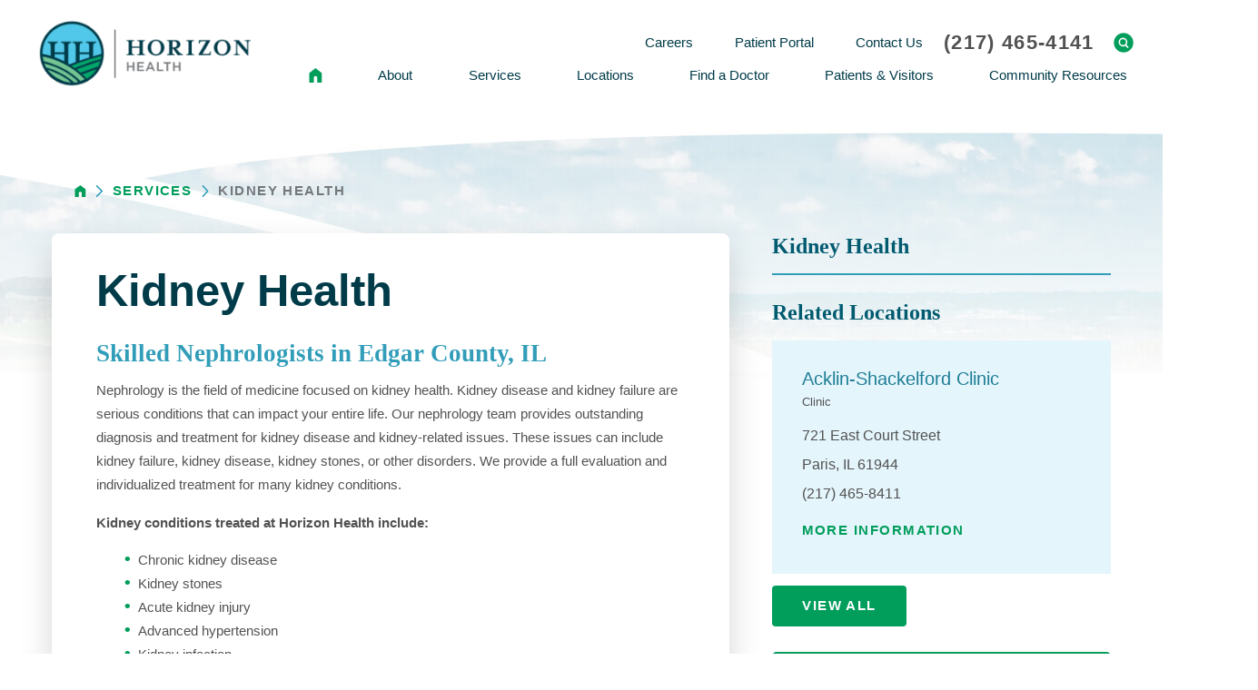

--- FILE ---
content_type: text/html; charset=utf-8
request_url: https://www.myhorizonhealth.org/services/kidney-health/
body_size: 24654
content:
<!DOCTYPE html>
<html lang="en" xml:lang="en" xmlns="http://www.w3.org/1999/xhtml" data-anim="1" data-prlx="1" data-flr="1" data-i="x37dc20xp4z" data-is="_3fnva96g6j" data-gmap="AIzaSyD9RxIAFFpAdGvsN49rqOZLQbeZ6BSLoL4" data-sa="TQSO82j0esDTYFuKn5ceAYRgvMvNskiP2JGCCwJXSYhOGdj2oRIZHtmo2CtHw1fT6dtjy2bAVmhfkzb0KtESz9X0hMh6%2BgJFmW4XBb2Aba07k8io6QV%2FllKuxALsp9s5mc9AIC3gEg3QefPFKizD6a0aXGCMMLaHTVaMGdebCBvjA9wP">
<head>
	<script type="text/javascript" src="/cms/includes/qdyfq9a7l_t.2601081220137.js" defer data-require='["j/poly","j/modernizr","j/jquery","j/jquery.ui","j/ui.touch","j/ui.wheel","j/ui.draw","j/ui.mobile","j/timezone","static","j/jquery.cookie","extensions","uri","behaviors","c/scrollbar","c/loading","m/date","form","adapter","v/jwplayer","video","a/bootstrap","svg"]'></script>
	<title>Wabash Valley Kidney Health | Nephrology</title>
	<link rel="canonical" href="https://www.myhorizonhealth.org/services/kidney-health/"/>
	<meta content="text/html; charset=utf-8" http-equiv="Content-Type"/>
	<meta content="initial-scale=1" name="viewport"/>
	<meta http-equiv="X-UA-Compatible" content="IE=edge,chrome=1"/>
	<meta name="format-detection" content="telephone=no"/>
	<meta name="description" content="The Nephrology team at Horizon Health provides outstanding diagnosis and treatment for kidney disease and kidney related issues."/>
	<meta property="og:type" content="website"/>
	<meta property="og:site_name" content="Horizon Health"/>
	<meta property="og:url" content="https://www.myhorizonhealth.org/services/kidney-health/"/>
	<meta property="og:title" content="Wabash Valley Kidney Health | Nephrology"/>
	<meta property="og:description" content="The Nephrology team at Horizon Health provides outstanding diagnosis and treatment for kidney disease and kidney related issues."/>
	<meta property="og:image" content="https://www.myhorizonhealth.org/images/assets/Social-Share.jpg"/>
	<meta name="twitter:card" content="summary_large_image"/>
	<meta name="twitter:title" content="Wabash Valley Kidney Health | Nephrology"/>
	<meta name="twitter:description" content="The Nephrology team at Horizon Health provides outstanding diagnosis and treatment for kidney disease and kidney related issues."/>
	<meta name="twitter:image" content="https://www.myhorizonhealth.org/images/assets/Social-Share.jpg"/>
	<meta property="article:publisher" content="https://www.facebook.com/MyHorizonHealth"/>
	<script type="text/javascript">
(function(n){var t=n.Process||{},i=function(n){var t=+n;return isNaN(t)?n:t},u=function(n){return decodeURIComponent(n.replace(/\+/g,"%20"))},h=/\{(.+?)\}/g,c=window.location.hash&&window.location.hash[1]==="~"&&!/\bSPPC=./i.test(document.cookie||""),s=[],e=null,r=null,o=null,f=null;t.Page=function(n){for(var i=n.length;i--;)c?s.push(n[i]):t.Element(document.getElementById(n[i]))};t.Delayed=function(){var n,i;for(r=null;n=s.shift();)t.Element(document.getElementById(n));try{i=new CustomEvent("process.delayed",{bubbles:!0,cancelable:!0});document.documentElement.dispatchEvent(i)}catch(u){}};t.Element=function(n){if(n)switch(n.getAttribute("data-process")){case"if":t.If(n);break;case"replace":t.Replace(n);break;default:t.Fix(n)}};t.Replace=function(n){var i,f=n.parentNode,r=document.createTextNode(t.Get(n.getAttribute("data-replace"))),u=n.firstElementChild;u&&u.getAttribute&&(i=u.getAttribute("href"))&&i.substring(0,4)==="tel:"&&(i=document.createElement("a"),i.setAttribute("href","tel:"+r.data),i.appendChild(document.createTextNode(r.data)),r=i);f.insertBefore(r,n);f.removeChild(n)};t.Fix=function(n){var r,u,i,f=n.attributes.length,e=n.childNodes.length;if(n.nodeName==="SCRIPT"){n.parentNode.removeChild(n);return}while(f--)r=n.attributes[f],r.name.substring(0,13)=="data-replace-"&&(u=r.name.substring(13),n.setAttribute(u,t.Get(r.value)),n.removeAttribute(r.name));while(e--)i=n.childNodes[e],i.nodeType===3&&i.data&&i.data.indexOf("{")>=0&&(i.data=t.Get(i.data))};t.If=function(n){for(var i,u,f,e,o=n.parentNode,s=n.attributes.length,r=undefined;s--;){i=n.attributes[s];switch(i.name){case"field":r=t.Check(n,t.Get(i.value));break;case"nofield":r=!t.Check(n,t.Get(i.value))}if(r!==undefined)break}if(r)for(u=n.childNodes,f=0,e=u.length;f<e;f++)o.insertBefore(u[0],n);o.removeChild(n)};t.Check=function(n,r){for(var u,f,e=n.attributes.length;e--;){u=n.attributes[e];switch(u.name){case"equals":return r==t.Get(u.value);case"gt":case"greaterthan":case"morethan":return i(r)>i(t.Get(u.value));case"gte":return i(r)>=i(t.Get(u.value));case"lt":case"lessthan":case"lesserthan":return i(r)<i(t.Get(u.value));case"lte":return i(r)<=i(t.Get(u.value));case"ne":case"notequals":return r!=t.Get(u.value);case"contains":return f=t.Get(u.value),r.indexOf(f>=0);case"notcontains":return f=t.Get(u.value),!r.indexOf(f>=0);case"in":return f=t.Get(u.value),t.InArray(r,(""+f).split(","));case"notin":return f=t.Get(u.value),!t.InArray(r,(""+f).split(","));case"between":return f=t.Get(u.value).Split(","),f.length==2&&i(r)>=i(f[0])&&i(r)<=i(f[1])?!0:!1}}return!!r};t.InArray=function(n,t){for(var i=t.length;i--;)if(t[i]==n)return!0;return!1};t.Get=function(n){return n.replace(h,function(n,i){var r=i.split("/"),f=r.shift();return t.Data(f.split(":"),0,r[0])||u(r.shift()||"")})};t.Data=function(n,i,r){var u;switch(n[i].toLowerCase()){case"f":return t.Format(n[i+1],n,i+2,r);case"if":return t.Data(n,i+1)?n.pop():"";case"ifno":case"ifnot":return t.Data(n,i+1)?"":n.pop();case"q":case"querystring":return t.Query(n[i+1])||"";case"session":case"cookie":return t.Cookie(n[i+1])||"";case"number":return t.Number(n[i+1],r)||"";case"request":return u=t.Cookie("RWQ")||window.location.search,u&&u[0]==="?"&&n[i+1]&&n[i+1][0]!="?"&&(u=u.substr(1)),u;case"u":return t.UserData(n[i+1])||"";default:return""}};t.Format=function(n,i,r,u){var h,f,s,e,o;if(!n||r>i.length-1)return"";if(h=null,f=null,n=n.toLowerCase(),e=0,n=="binary")e=2;else if(r+1<i.length)switch(n){case"p":case"phone":case"p2":case"phone2":case"p3":case"phone3":i[r].indexOf("0")>=0&&(f=i[r],e=1);break;default:s=parseInt(i[r]);isNaN(s)||(h=s,e=1)}o=t.Data(i,r+e,u);switch(n){case"p":case"phone":return t.Phone(""+o,f);case"p2":case"phone2":return t.Phone(""+o,f||"000.000.0000");case"p3":case"phone3":return t.Phone(""+o,f||"000-000-0000");case"tel":return t.Phone(""+o,f||"0000000000")}};t.Phone=function(n,t){var u,i,f,r;if(!n)return"";if(u=n.replace(/\D+/g,""),u.length<10)return n;for(i=(t||"(000) 000-0000").split(""),f=0,r=0;r<i.length;r++)i[r]=="0"&&(f<u.length?i[r]=u[f++]:(i.splice(r,1),r--));return f==10&&u.length>10&&i.push(" x"+u.substring(10)),i.join("")};t.Query=function(n){var r,f,o,i,s;if(!e)for(e={},r=t.Cookie("RWQ")||window.location.search,f=r?r.substring(1).split("&"):[],o=f.length;o--;)i=f[o].split("="),s=u(i.shift()).toLowerCase(),e[s]=i.length?u(i.join("=")):null;return e[n.toLowerCase()]};t.Cookie=function(n){var f,i,o,e,t;if(!r)for(r={},f=document.cookie?document.cookie.split("; "):[],i=f.length;i--;){o=f[i].split("=");e=u(o.shift()).toLowerCase();t=o.join("=");switch(t[0]){case"#":r[e]=+t.substring(1);break;case":":r[e]=new Date(+t.substring(1));break;case"!":r[e]=t==="!!";break;case"'":r[e]=u(t.substring(1));break;default:r[e]=u(t)}}for(f=n.split("|"),i=0;i<f.length;i++)if(t=r[f[i].toLowerCase()],t)return t;return""};t.UserData=function(n){switch(n){case"DisplayName":return t.Cookie("U_DisplayName")||"";case"TimeOfDay":var r=new Date,i=r.getHours();return i>=17||i<5?"Evening":i<12?"Morning":"Afternoon"}};t.Number=function(n,i){var s,u,r,e;if(!i)return i;if(!o)for(o={},s=(t.Cookie("PHMAP")||"").split(","),e=0;e<s.length;e++)u=(s[e]||"").split("="),u.length===2&&(o[u[0]]=u[1]);return r=o[i],r&&r!=="0"||(r=i),f||(f={}),f[r]=1,r};t.Phones=function(){var n,t;if(f){n=[];for(t in f)f.hasOwnProperty(t)&&n.push(t);return n.join("|")}return null};n.Process=t;document.documentElement&&(document.documentElement.clientWidth<=1280||(t.Cookie("pref")&1)==1)&&(document.documentElement.className+=" minimize")})(this);
(function(n){window.rrequire||n(window)})(function(n){function b(i,r,u,f){var h,b,e,a,g,o,nt=(new Date).getTime(),p,c,l,w;if(((!s||nt-s>1e3)&&(st(),s=nt),!t[i])&&(h=k(i,f),h.length)){switch(h[0]){case"/common/js/j/jquery.js":case"/common/js/j/jquery.1.x.js":case"/common/js/j/jquery.2.x.js":h[0]=n.Modernizr&&n.Modernizr.canvas?"/common/js/j/jquery.2.x.js":"/common/js/j/jquery.1.x.js"}if(d(h),f==="css"?(e=n.document.createElement("link"),e.setAttribute("type","text/css"),e.setAttribute("rel","stylesheet"),a="href"):(e=n.document.createElement("script"),e.setAttribute("type","text/javascript"),e.setAttribute("async","async"),a="src",g=h.length<2||i[0]==="/"),i.indexOf("j/jquery")>=0)try{throw new Error("Jquery Require "+i);}catch(tt){for(console.log(tt.stack),p=[],c=arguments;c;)l=[],l.push.apply(l,c),p.push(l),w=c.callee.caller,c=w&&w.arguments;console.log(JSON.stringify(p))}o=h[0];o.substring(0,8)==="/common/"?o=v+o:o.substring(0,5)===rt&&(o=y+o);ot(e,i,f,g);e.setAttribute(a,o);b=n.document.head||n.document.body;b.appendChild(e)}}function ot(t,i,r,e){var s=function(){e?(n.register(i),l()):r==="css"&&(f[i]=!0,l())},o=function(){r==="js"&&console.log('error - "'+i+'" could not be loaded, rrequire will not fire.')};t.addEventListener?(t.addEventListener("load",s,!1),t.addEventListener("error",o,!1)):t.onload=t.onreadystatechange=function(n,r){var f=t.readyState;if(r||!f||/loaded|complete/.test(f)){if(f==="loaded"&&(t.children,t.readyState==="loading"&&(f="error")),t.onload=t.onreadystatechange=null,t=null,e&&f!=="error"){setTimeout(function(){var n=u[i];!n||n()?s():o();s=null;o=null},1);return}f==="error"?o():s();o=null;sucess=null}}}function st(){for(var t,r,u,i=document.querySelectorAll("script[src]"),n=0;n<i.length;n++)t=i[n],r=t.getAttribute("src"),u=t.getAttribute("data-require"),c(r,u,"js");for(i=document.querySelectorAll("link[rel='stylesheet'][href]"),n=0;n<i.length;n++)t=i[n],r=t.getAttribute("href"),u=t.getAttribute("data-require"),c(r,u,"css")}function k(t,i){var r=[];if(!t)return r;if(t.indexOf(n.location.origin)===0&&(t=t.substring(n.location.origin.length)),m=et.exec(t)){if(m[1])return r.push(t),r;if(m[2])return r.push(n.location.protocol+t),r;(m=/(.+?)\.\d{13}(\.\w{2,12})$/.exec(t))&&(t=m[1]+m[2]);r.push(t);(m=/^\/(common|cms)\/(admin\/|js\/|css\/)?(.+?)(\.js|\.css)$/.exec(t))&&(t=m[1]==="cms"?m[1]+"/"+(m[2]||"")+m[3]:m[2]==="admin/"?m[2]+m[3]:m[3],r.push(t))}else/^cms\//.test(t)?r.push("/"+t+"."+i):/^admin\//.test(t)?r.push("/common/"+t+"."+i):i==="js"?r.push("/common/js/"+t+"."+i):i==="css"&&r.push("/common/css/"+t+"."+i),r.push(t);return r}function c(n,i,r){var f,u;if(n&&!t[n]&&(f=k(n,r),d(f),i)){try{arr=it(i)}catch(e){return}for(len=arr&&arr.length,u=0;u<len;u++)c(arr[u],null,r)}}function d(n,i){for(var r,u=0;u<n.length;u++){r=n[u];switch(r){case"j/jquery":case"j/jquery.1.x":case"j/jquery.2.x":case"j/jquery.3.x":t["j/jquery"]=!0;t["j/jquery.1.x"]=!0;t["j/jquery.2.x"]=!0;t["j/jquery.3.x"]=!0;t["/common/js/j/jquery.js"]=!0;t["/common/js/j/jquery.1.x.js"]=!0;t["/common/js/j/jquery.2.x.js"]=!0;t["/common/js/j/jquery.3.x.js"]=!0;break;case"cms":case"cms-5":i==="css"?(t.cms=!0,t["cms-5"]=!0,t["/common/css/cms.css"]=!0,t["/common/css/cms-5.css"]=!0):t[r]=!0;break;default:t[r]=!0}}}function g(n){for(var t,i=n.length;i--;)if(t=n[i],t&&!f[t])return!1;return!0}function ht(){var t,n=r.length;for(e&&(clearTimeout(e),e=0);n--;)t=r[n],t[2]===!0&&r.splice(n,1);r.length===0&&document.documentElement.classList&&document.documentElement.classList.remove("requiring")}function l(){for(var t,i=0,u=r.length;i<u;)(t=r[i++],t[2]!==!0)&&g(t[0])&&(t[2]=!0,t[1](n.jQuery,n),e&&clearTimeout(e),e=setTimeout(ht,1))}function nt(n){var t;if(n){if(typeof n=="string")return[n.toLowerCase()];if(Array.isArray(n)){for(t=n.length;t--;)n[t]=(""+(n[t]||"")).toLowerCase();return n}return null}return null}function tt(n,t){for(var i,r,u=0;u<n.length;u++)if(i=h[n[u]],i){for(n.splice(u,1),u--,r=i[0].length;r--;)n.push(i[0][r]);if(i[1]&&t)for(r=i[1].length;r--;)t.push(i[1][r])}t&&t.length&&tt(t)}function ct(t){var r=0,i=function(){if(n.google&&n.google.maps)n.register(t);else if(++r>20)throw new Error("Unable to load google maps api script.");else setTimeout(i,250)};setTimeout(i,250)}var it=function(n,t){return(window.JSON2||JSON).parse(n,t)},i="/",o=".",a=":",v=i+i+"www.scorpioncms.com",rt=i+"cms"+i,y=i+i+window.location.host,f={},t={},r=[],e=0,p=document&&document.documentElement&&document.documentElement.getAttribute("data-gmap"),ut=p&&"&key="+p,w=Object.prototype,lt=w.toString,ft=w.hasOwnProperty,h={jquery:[["j/jquery","j/jquery.ui"]],behavior:[["behaviors"],["cms-behave"]],googlemap:[["https"+a+i+i+"maps.googleapis.com/maps/api/js?v=3&libraries=places&callback=registermap"+(ut||"")]],map:[["m/gmap"]],loading:[["c/loading2"],["cms-5"]],jwplayer:[[i+"common/js/v/jwplayer"+o+"js"]],tools:[["jquery","behavior","extensions","uri","chart","c/cms","c/scrollbar","loading","form"],["cms-tools","opensans"]],opensans:[["https"+a+i+i+"fonts.googleapis.com/css?family=Open+Sans:300,400italic,400,600,700|Montserrat:400,700"]],ckeditor:[[o+o+i+"ckeditor/ckeditor"]],ck:[["admin/ck/ckeditor"]],ace:[[i+i+"cdnjs.cloudflare.com/ajax/libs/ace/1.4.11/ace"+o+"js"]],weather:[["m/weather"]],cookie:[["j/jquery.cookie"]],form2:[["admin/js/form","admin/js/poly"]]},u={"j/jquery":function(){return!!n.jQuery},"j/jquery.1.x":function(){return!!n.jQuery},"j/jquery.2.x":function(){return!!n.jQuery},"j/jquery.3.x":function(){return!!n.jQuery},"j/jquery.ui":function(){return!!(n.jQuery&&n.jQuery.widget)},"j/jquery.cookie":function(){return!!(n.jQuery&&n.jQuery.cookie)},"j/poly":function(){return!!(n.Element&&n.Element.prototype&&n.Element.prototype.scrollIntoViewport)},googlemap:function(){return!!(n.google&&n.google.maps)},jwplayer:function(){return!!n.jwplayer},ckeditor:function(){return!!n.CKEDITOR},ace:function(){return!!n.ace},weather:function(){return!!(n.jQuery&&n.jQuery.weather)}},et=/^(https?:)?(\/\/([\w\-\.]+))?(\/.+)/i,s;(function(){var n;for(var t in u)ft.call(u,t)&&(n=h[t],n&&n[0]&&n[0][0]&&(u[n[0][0]]=u[t]))})();Array.isArray||(Array.isArray=function(n){return Object.prototype.toString.call(n)==="[object Array]"});Function.isFunction||(Function.isFunction=function(n){return Object.prototype.toString.call(n)==="[object Function]"});s=null;n.registerLoading=function(n){t[n]=!0};n.register=function(n){n&&typeof n=="string"&&(t[n]=!0,f[n]=!0,l())};n.registermap=function(){var n=h.googlemap[0][0];register(n)};n.rrequire=function(i,e,o){var a,h,v,c,s,y,l;if(i=nt(i),i){for(Function.isFunction(o)&&(a=o,o=e,e=a,a=null),o=nt(o),o||(o=[]),tt(i,o),h=i.length,v=!0;h--;)if((c=i[h],c)&&(s=c.toLowerCase(),!f[s])){if(y=u[s],y&&y()){f[s]=!0;continue}if(v=!1,!t[s]){if(s.indexOf("maps.googleapis.com")!==-1&&document.querySelector("script[src*='maps.googleapis.com']")){ct(s);continue}b(c,"script","src","js")}}for(h=0;h<o.length;)(l=o[h],l)&&(s=l.toLowerCase(),f[s]||b(l,"link","href","css"),h++);Function.isFunction(e)&&(v||g(i)?e(n.jQuery,n):r.push([i,e,!1]))}};n.rrequire.setBase=function(n){v=n};n.rrequire.setHost=function(n){y=n};n.rrequire.setDetect=function(n,t){n&&typeof n=="string"&&Function.isFunction(t)&&(u[n]=t)};n.rrequire.getLoading=function(){var n=Object.keys(t);return n.sort(),console.log(JSON.stringify(n,null,"\t"))};n.require||(n.require=n.rrequire)});
</script>
	<link rel="stylesheet" type="text/css" href="/cms/includes/tgnzh637az9.2601081220137.css" data-require='["cms","cms-behave"]'/>
	<script>(function(){
var cook = /(?:^|\b)COOK=(.+?)(?:$|;)/.exec( document.cookie )?.[1];
var analytics;
var marketing;
if(cook==='YES'){analytics=true;marketing=true;}
else if(cook==='NO!'){analytics=false;marketing=false;}
else if(cook==='ANALYTICS'){analytics=true;marketing=false;}
else if(cook==='MARKETING'){analytics=false;marketing=true;}
else{analytics=true;marketing=navigator.globalPrivacyControl||window.doNotSell?false:true;}
window.$consentState={analytics,marketing};
})();</script>
<script type="module" src="/common/usc/p/manage-cookies.js"></script>
</head>
<body style="opacity:0" class="kidney-health-page kidney-health-branch sub v2" data-config="6ijfsrm_.nrs\mq2q727j.ppb" data-id="11643266">
<header id="HeaderZone"><div class="access-options access-menu v1" id="AccessibilityOptions" universal_="true">
	
	
	<div class="access-btn open-btn flex-middle-center" title="Open the accessibility options menu"><svg viewBox="0 0 36 36"><path d="M3.37 27.6L32.63 27.6C34.516 27.6 36 29.05 36 30.8C36 32.55 34.474 34 32.63 34L3.37 34C1.484 34 0 32.55 0 30.8C0 29.05 1.528 27.6 3.37 27.6ZM3.37 14.8L23.64 14.8C25.528 14.8 27.012 16.25 27.012 18C27.012 19.75 25.528 21.2 23.64 21.2L3.37 21.2C1.484 21.2 0 19.75 0 18C0 16.25 1.528 14.8 3.37 14.8ZM32.676 8.4L3.37 8.4C1.484 8.4 0 6.95 0 5.2C0 3.45 1.526 2 3.37 2L32.63 2C34.516 2 36 3.45 36 5.2C36 6.95 34.516 8.4 32.676 8.4L32.676 8.4Z"></path></svg> <span>Open Accessibility Menu</span></div>
	<div class="flex-middle-between top-info">
		<svg class="accessibility" viewBox="0 0 36 36"><path d="M502.7 0a84.3 84.3 0 1 1-84.3 84.3A84.6 84.6 114.1 0 1 502.7 0ZM868.6 272.7L617.5 304.2v251.4L739.2 960.7a47.2 47.2 0 0 1-34.4 57.6A46.7 46.7 114.1 0 1 647.9 987.4L522.5 616.5H484.3L369.5 993.8a47 47 0 0 1-61.6 26.7a49.1 49.1 0 0 1-29.6-61.9L383.7 560.4V304.2L152.3 272.7A41.9 41.9 114.1 0 1 114.1 226.3A43.8 43.8 114.1 0 1 161.4 186.8L442.4 210.8h123.3L865.1 186.8a43.2 43.2 0 0 1 3.5 86.5Z"></path></svg>
	</div>
	<ul>
		<li>
			<button class="flex-" data-action="content"><svg viewBox="0 0 36 36"><path d="M12.706 23.824L12.706 20.647L36 20.647L36 23.824L12.706 23.824ZM0 12.177L36 12.177L36 15.353L0 15.353L0 12.177ZM27.529 3.706L36 3.706L36 6.882L27.529 6.882L27.529 3.706ZM0 3.706L23.294 3.706L23.294 6.882L0 6.882L0 3.706ZM8.471 23.824L0 23.824L0 20.647L8.471 20.647L8.471 23.824ZM19.059 32.294L0 32.294L0 29.118L19.059 29.118L19.059 32.294Z"></path></svg> Skip to Content</button>
		</li>
		<li>
			<button class="flex-" data-action="menu"><svg viewBox="0 0 36 36"><path d="M7.412 31.235L7.412 28.059L36 28.059L36 31.235L7.412 31.235ZM7.412 16.412L36 16.412L36 19.588L7.412 19.588L7.412 16.412ZM7.412 4.764L36 4.764L36 7.941L7.412 7.941L7.412 4.764ZM0 28.059L4.235 28.059L4.235 31.235L0 31.235L0 28.059ZM0 16.412L4.235 16.412L4.235 19.588L0 19.588L0 16.412ZM0 4.764L4.235 4.764L4.235 7.941L0 7.941L0 4.764Z"></path></svg> Skip to Menu</button>
		</li>
		<li>
			<button class="flex-" data-action="largeText"><svg viewBox="0 0 36 36"><path d="M31.2 17.404L31.2 12.604L28.8 12.604L28.8 17.404L24 17.404L24 19.804L28.8 19.804L28.8 24.604L31.2 24.604L31.2 19.804L36 19.804L36 17.404L31.2 17.404ZM26.4 1.804L0.01 1.796L0 5.404L10.8 5.404L10.8 34.204L14.4 34.204L14.4 5.404L26.4 5.404L26.4 1.804Z"></path></svg> Increase Text Size</button>
		</li>
		<li>
			<button class="flex- clear-btn" data-action="clear">Clear All <svg viewBox="0 0 36 36"><path d="M21.179 14.82L21.179 29.644L23.297 29.644L23.297 14.82L21.179 14.82ZM16.939 14.828L16.939 29.653L19.057 29.653L19.057 14.828L16.939 14.828ZM12.706 14.82L12.706 29.644L14.823 29.644L14.823 14.82L12.706 14.82ZM8.468 10.587L27.53 10.587L27.53 33.88L8.468 33.88L8.468 10.587ZM6.35 6.351L29.65 6.351L29.65 8.473L28.699 8.473C28.663 8.471 28.627 8.469 28.591 8.469L7.409 8.469C7.373 8.469 7.337 8.471 7.301 8.473L6.35 8.473L6.35 6.351ZM12.706 2.118L23.297 2.118L23.294 4.233L12.706 4.233L12.706 2.118ZM11.645 0C11.365 0 11.096 0.11 10.897 0.309C10.696 0.508 10.588 0.779 10.588 1.061L10.588 4.233L5.291 4.233C5.01 4.233 4.743 4.346 4.542 4.542C4.342 4.742 4.232 5.01 4.232 5.292L4.232 9.532C4.232 10.116 4.709 10.587 5.291 10.587L6.35 10.587L6.35 34.939C6.35 35.523 6.825 36 7.409 36L28.591 36C29.175 36 29.65 35.523 29.65 34.939L29.65 10.587L30.707 10.587C31.291 10.587 31.766 10.116 31.768 9.532L31.768 5.292C31.768 5.01 31.658 4.742 31.456 4.542C31.257 4.346 30.988 4.233 30.707 4.233L25.412 4.233L25.412 1.061C25.412 0.779 25.304 0.508 25.103 0.309C24.904 0.11 24.635 0 24.353 0L11.645 0Z"></path></svg></button>
		</li>
	</ul>
	<div class="access-btn close-btn">
		<svg title="Close the accessibility options menu" viewBox="0 0 36 36"><path d="M26.618 28.29L25.14 29.751L15.549 20.246L15.549 20.246L14.073 18.783L15.549 17.321L15.549 17.321L25.14 7.813L26.618 9.274L17.025 18.783L26.618 28.29ZM10.956 34.436L26.608 34.436L26.608 36L9.392 36L9.392 34.436L9.392 1.564L9.392 0L26.608 0L26.608 1.564L10.956 1.564L10.956 34.436Z"></path></svg> <span>Hide</span>
	</div>
</div><div class="header-area v1" universal_="true" id="HeaderAreaV1" data-section>
	
	
	
	
	

	
	<div class="sticky-box">
		<div class="alert-bars">
			<div class="alert-bar red" style="display:none" id="WarningAlert">
				
				<button type="button" class="close" aria-label="Close Warning Alert">
					<svg viewBox="0 0 16 16"><use data-href="/cms/svg/admin/ngbzyxpc75u.16.svg#cancel"></use></svg>
				</button>
			</div>
			<div class="alert-bar green" style="display:none" id="InfoAlert">
				
				<button type="button" class="close" aria-label="Close Info Alert">
					<svg viewBox="0 0 16 16"><use data-href="/cms/svg/admin/ngbzyxpc75u.16.svg#cancel"></use></svg>
				</button>
			</div>
		</div>
		<div class="main wide flex-between">
			<a class="top-logo flex-middle" href="/"><img loading="lazy" alt="Horizon Health" src="[data-uri]" title="Horizon Health" data-src="/images/assets/logo.png"></a>
			<div class="header-box auto flex-column-spaced">
				<div class="top-bar flex-middle-end">
					<nav class="secondary-nav">
						<ul class="flex-middle">
							<li>
								<a href="/about/careers/">Careers</a>
							</li><li>
								<a href="/patients-visitors/patient-portal/">Patient Portal</a>
							</li><li>
								<a href="/contact-us/">Contact Us</a>
							</li>
						</ul>
					</nav>
					<div class="flex-between-middle box-cont">
						<a class="phone-link" href="tel:2174654141" id="HeaderAreaV1_1" data-replace-href="tel:{F:tel:Cookie:PPCP1/2174654141}"><span id="HeaderAreaV1_2" data-process="replace" data-replace="{F:P:Cookie:PPCP1/(217)%20465-4141}">(217) 465-4141</span></a>
						<a class="site-search flex-center-middle" title="Site Search" aria-label="Site Search" href="/site-search/"><svg viewBox="0 0 24 24"><use data-href="/cms/svg/site/_3fnva96g6j.24.svg#header_search"></use></svg></a>
					</div>
				</div>
				<div class="nav-bar flex-middle-between">
					<nav class="top-nav auto stretch flex-row el-tab-box" data-role="panel">
						<ul class="desktop-nav flex-row auto" id="HeaderAreaV1TopNavigation">
							<li class="flex-middle-center auto">	<a aria-label="back to homepage" href="/" class="home-link flex-middle-center"><svg viewBox="0 0 16 16"><use href="/cms/svg/site/icon_home.16.svg "></use></svg></a></li>

							<li class=" flex- auto children about">
								<a class="flex-middle-center auto" href="/about/">About</a>
								
									<span class="el-tab"><svg viewBox="0 0 36 36"><use data-href="/cms/svg/site/_3fnva96g6j.36.svg#caret_right"></use></svg></span>
									<div class="fly-out wide el-tab-panel">
										<ul class="flex-grid-wrap-block-1024 ui-scroll" role="menu" id="aboutNavFlyOut" data-role="fly-nav">
											<li class=" level-1 mission-vision-values full">
												<a href="/about/mission-vision-values/">Mission, Vision & Values</a>
										
											</li><li class=" level-1 leadership full">
												<a href="/about/leadership/">Leadership</a>
										
											</li><li class=" level-1 annual-reports full">
												<a href="/about/annual-reports/">Annual Reports</a>
										
											</li><li class=" level-1 history full">
												<a href="/about/history/">History</a>
										
											</li><li class=" level-1 volunteer full">
												<a href="/about/volunteer/">Volunteer</a>
										
											</li><li class=" level-1 news full">
												<a href="/blog-news/?CategoryID=153699">News</a>
										
											</li><li class=" level-1 newsletter-sign-up full">
												<a href="https://horizonhealth.formstack.com/forms/newsletter_signup">Newsletter Sign Up</a>
										
											</li><li class=" level-1 careers full">
												<a href="/about/careers/">Careers</a>
										
											</li><li class=" level-1 horizon-health-foundation full">
												<a href="/about/horizon-health-foundation/">Horizon Health Foundation</a>
										
											</li>
										</ul>
										
											<div class="fly-nav-icon" title="Page Icon" aria-label="Page Icon">
												<svg viewBox="0 0 36 36"><use data-href="/cms/svg/site/_3fnva96g6j.36.svg#medi_bowl"></use></svg>
											</div>
										
									</div>
										
								
							</li><li class="selected flex- auto children services">
								<a class="flex-middle-center auto" href="/services/">Services</a>
								
									<span class="el-tab"><svg viewBox="0 0 36 36"><use data-href="/cms/svg/site/_3fnva96g6j.36.svg#caret_right"></use></svg></span>
									<div class="fly-out wide el-tab-panel">
										<ul class="flex-grid-wrap-block-1024 ui-scroll" role="menu" id="servicesNavFlyOut" data-role="fly-nav">
											<li class=" level-1 center-for-weight-management full">
												<a href="/services/center-for-weight-management/">Center for Weight Management</a>
										
											</li><li class=" level-1 behavioral-mental-health-services full">
												<a href="/services/behavioral-mental-health-services/">Behavioral/Mental Health Services</a>
										
											</li><li class=" level-1 bone-joint-spine full">
												<a href="/services/bone-joint-spine/">Bone, Joint & Spine</a>
										
											</li><li class=" level-1 cardiology full">
												<a href="/services/cardiology/">Cardiology</a>
										
											</li><li class=" level-1 dermatology full">
												<a href="/services/dermatology/">Dermatology</a>
										
											</li><li class=" level-1 dialysis-services full">
												<a href="/services/dialysis-services/">Dialysis Services</a>
										
											</li><li class=" level-1 endocrinology full">
												<a href="/services/endocrinology/">Endocrinology</a>
										
											</li><li class=" level-1 emergency-services full">
												<a href="/services/emergency-services/">Emergency Services</a>
										
											</li><li class=" level-1 eye-health full">
												<a href="/services/eye-health/">Eye Health</a>
										
											</li><li class=" level-1 gastroenterology full">
												<a href="/services/gastroenterology/">Gastroenterology</a>
										
											</li><li class=" level-1 home-care full">
												<a href="/services/home-care/">Home Care</a>
										
											</li><li class=" level-1 infusion-center full">
												<a href="/services/infusion-center/">Infusion Center</a>
										
											</li><li class=" level-1 inpatient-care full">
												<a href="/services/inpatient-care/">Inpatient Care</a>
										
											</li><li class="selected level-1 kidney-health full">
												<a href="/services/kidney-health/">Kidney Health</a>
										
											</li><li class=" level-1 laboratory full">
												<a href="/services/laboratory/">Laboratory</a>
										
											</li><li class=" level-1 mobile-integrated-healthcare full">
												<a href="/services/mobile-integrated-healthcare/">Mobile Integrated Healthcare</a>
										
											</li><li class=" level-1 nal-health-clinic full">
												<a href="/services/nal-health-clinic/">NAL Health Clinic</a>
										
											</li><li class=" level-1 neurology full">
												<a href="/services/neurology/">Neurology</a>
										
											</li><li class=" level-1 nutritional-counseling full">
												<a href="/services/nutritional-counseling/">Nutritional Counseling</a>
										
											</li><li class=" level-1 occupational-health full">
												<a href="/services/occupational-health/">Occupational Health</a>
										
											</li><li class=" level-1 orthopedics full">
												<a href="/services/orthopedics/">Orthopedics</a>
										
											</li><li class=" level-1 podiatry full">
												<a href="/services/podiatry/">Podiatry</a>
										
											</li><li class=" level-1 primary-care full">
												<a href="/services/primary-care/">Primary Care</a>
										
											</li><li class=" level-1 psychiatry full">
												<a href="/services/psychiatry/">Psychiatry</a>
										
											</li><li class=" level-1 radiology full">
												<a href="/services/radiology/">Radiology</a>
										
											</li><li class=" level-1 rehab-services full">
												<a href="/services/rehab-services/">Rehab Services</a>
										
											</li><li class=" level-1 remote-patient-monitoring full">
												<a href="/services/remote-patient-monitoring/">Remote Patient Monitoring</a>
										
											</li><li class=" level-1 respiratory-therapy full">
												<a href="/services/respiratory-therapy/">Respiratory Therapy</a>
										
											</li><li class=" level-1 rheumatology full">
												<a href="/services/rheumatology/">Rheumatology</a>
										
											</li><li class=" level-1 senior-care full">
												<a href="/services/senior-care/">Senior Care</a>
										
											</li><li class=" level-1 social-services full">
												<a href="/services/social-services/">Social Services</a>
										
											</li><li class=" level-1 spine-surgery full">
												<a href="/services/spine-surgery/">Spine Surgery</a>
										
											</li><li class=" level-1 surgical-services full">
												<a href="/services/surgical-services/">Surgical Services</a>
										
											</li><li class=" level-1 sycamore-pain-wellness-horizon-health full">
												<a href="/services/sycamore-pain-wellness-horizon-health/">Sycamore Pain & Wellness Horizon Health</a>
										
											</li><li class=" level-1 telemedicine full">
												<a href="/services/telemedicine/">Telemedicine</a>
										
											</li><li class=" level-1 urology full">
												<a href="/services/urology/">Urology</a>
										
											</li><li class=" level-1 walk-in-clinic full">
												<a href="/services/walk-in-clinic/">Walk-in Clinic</a>
										
											</li><li class=" level-1 willowbrook full">
												<a href="/services/willowbrook/">Willowbrook</a>
										
											</li><li class=" level-1 womens-health full">
												<a href="/services/womens-health/">Women's Health</a>
										
											</li><li class=" level-1 wound-care full">
												<a href="/services/wound-care/">Wound Care</a>
										
											</li>
										</ul>
										
									</div>
										
								
							</li><li class=" flex- auto children locations">
								<a class="flex-middle-center auto" href="/locations/">Locations</a>
								
									<span class="el-tab"><svg viewBox="0 0 36 36"><use data-href="/cms/svg/site/_3fnva96g6j.36.svg#caret_right"></use></svg></span>
									<div class="fly-out wide el-tab-panel">
										<ul class="flex-grid-wrap-block-1024 ui-scroll" role="menu" id="locationsNavFlyOut" data-role="fly-nav">
											<li class=" level-1 paris-community-hospital full">
												<a href="/locations/paris-community-hospital/">Paris Community Hospital</a>
										
											</li><li class=" level-1 marshall-clinic full">
												<a href="/locations/marshall-clinic/">Marshall Clinic</a>
										
											</li><li class=" level-1 willowbrook full">
												<a href="/locations/willowbrook/">Willowbrook</a>
										
											</li><li class=" level-1 jasper-clinic full">
												<a href="/locations/jasper-clinic/">Jasper Clinic</a>
										
											</li><li class=" level-1 horizon-health-physical-therapy full">
												<a href="/locations/horizon-health-physical-therapy/">Horizon Health Physical Therapy</a>
										
											</li><li class=" level-1 acklin-shackelford-clinic full">
												<a href="/locations/acklin-shackelford-clinic/">Acklin-Shackelford Clinic</a>
										
											</li><li class=" level-1 chrisman-clinic full">
												<a href="/locations/chrisman-clinic/">Chrisman Clinic</a>
										
											</li><li class=" level-1 dialysis-center full">
												<a href="/locations/dialysis-center/">Dialysis Center</a>
										
											</li><li class=" level-1 infusion-center full">
												<a href="/locations/infusion-center/">Infusion Center</a>
										
											</li><li class=" level-1 education-center full">
												<a href="/locations/education-center/">Education Center</a>
										
											</li><li class=" level-1 home-care full">
												<a href="/locations/home-care/">Home Care</a>
										
											</li><li class=" level-1 horizon-health-medical-equipment full">
												<a href="/locations/horizon-health-medical-equipment/">Horizon Health Medical Equipment</a>
										
											</li><li class=" level-1 marshall-specialty-clinic full">
												<a href="/locations/marshall-specialty-clinic/">Marshall Specialty Clinic</a>
										
											</li><li class=" level-1 nal-health-clinic full">
												<a href="/locations/nal-health-clinic/">NAL Health Clinic</a>
										
											</li><li class=" level-1 oakland-clinic full">
												<a href="/locations/oakland-clinic/">Oakland Clinic</a>
										
											</li><li class=" level-1 tilton-clinic full">
												<a href="/locations/tilton-clinic/">Tilton Clinic</a>
										
											</li><li class=" level-1 occupational-health full">
												<a href="/locations/occupational-health/">Occupational Health</a>
										
											</li><li class=" level-1 pain-management-clinic full">
												<a href="/locations/pain-management-clinic/">Pain Management Clinic</a>
										
											</li><li class=" level-1 paris-clinic full">
												<a href="/locations/paris-clinic/">Paris Clinic</a>
										
											</li><li class=" level-1 senior-care full">
												<a href="/locations/senior-care/">Senior Care</a>
										
											</li><li class=" level-1 sycamore-pain full">
												<a href="/locations/sycamore-pain/">Sycamore Pain</a>
										
											</li><li class=" level-1 sycamore-wellness full">
												<a href="/locations/sycamore-wellness/">Sycamore Wellness</a>
										
											</li><li class=" level-1 terre-haute-specialty-clinic full">
												<a href="/locations/terre-haute-specialty-clinic/">Terre Haute Specialty Clinic</a>
										
											</li><li class=" level-1 terre-haute-surgical-center full">
												<a href="/locations/terre-haute-surgical-center/">Terre Haute Surgical Center</a>
										
											</li><li class=" level-1 phipps-lane-annex full">
												<a href="/locations/phipps-lane-annex/">Phipps Lane Annex</a>
										
											</li>
										</ul>
										
											<div class="fly-nav-icon" title="Page Icon" aria-label="Page Icon">
												<svg viewBox="0 0 36 36"><use data-href="/cms/svg/site/_3fnva96g6j.36.svg#location_icon"></use></svg>
											</div>
										
									</div>
										
								
							</li><li class=" flex- auto  find-a-doctor">
								<a class="flex-middle-center auto" href="/find-a-doctor/">Find a Doctor</a>
								
							</li><li class=" flex- auto children patients-visitors">
								<a class="flex-middle-center auto" href="/patients-visitors/">Patients & Visitors</a>
								
									<span class="el-tab"><svg viewBox="0 0 36 36"><use data-href="/cms/svg/site/_3fnva96g6j.36.svg#caret_right"></use></svg></span>
									<div class="fly-out wide el-tab-panel">
										<ul class="flex-grid-wrap-block-1024 ui-scroll" role="menu" id="patients-visitorsNavFlyOut" data-role="fly-nav">
											<li class=" level-1 cafeteria-menu full">
												<a href="/patients-visitors/cafeteria-menu/">Cafeteria Menu</a>
										
											</li><li class=" level-1 gift-shop full">
												<a href="/patients-visitors/gift-shop/">Gift Shop</a>
										
											</li><li class=" level-1 on-site-pharmacy full">
												<a href="/patients-visitors/on-site-pharmacy/">On-site Pharmacy</a>
										
											</li><li class=" level-1 patient-testimonials full">
												<a href="/about/patient-testimonials/">Patient Testimonials</a>
										
											</li><li class=" level-1 prescription-assistance full">
												<a href="/patients-visitors/prescription-assistance/">Prescription Assistance</a>
										
											</li><li class=" level-1 request-medical-records full">
												<a href="/patients-visitors/request-medical-records/">Request Medical Records</a>
										
											</li><li class=" level-1 patient-family-advocacy-council full">
												<a href="/patients-visitors/patient-family-advocacy-council/">Patient Family Advocacy Council</a>
										
											</li><li class=" level-1 thank-an-employee full">
												<a href="/patients-visitors/thank-an-employee/">Thank an Employee</a>
										
											</li><li class=" level-1 transport-service-valet-parking full">
												<a href="/patients-visitors/transport-service-valet-parking/">Transport Service/Valet Parking</a>
										
											</li><li class=" level-1 patient-portal full">
												<a href="/patients-visitors/patient-portal/">Patient Portal</a>
										
											</li><li class=" level-1 patient-forms full">
												<a href="/patients-visitors/patient-forms/">Patient Forms</a>
										
											</li><li class=" level-1 pay-your-bill full">
												<a href="/patients-visitors/pay-your-bill/">Pay Your Bill</a>
										
											</li><li class=" level-1 billing-insurance full">
												<a href="/patients-visitors/billing-insurance/">Billing & Insurance</a>
										
											</li><li class=" level-1 subscribe-to-our-newsletter full">
												<a href="/patients-visitors/subscribe-to-our-newsletter/">Subscribe to Our Newsletter</a>
										
											</li>
										</ul>
										
											<div class="fly-nav-icon" title="Page Icon" aria-label="Page Icon">
												<svg viewBox="0 0 36 36"><use data-href="/cms/svg/site/_3fnva96g6j.36.svg#watch"></use></svg>
											</div>
										
									</div>
										
								
							</li><li class=" flex- auto children community-resources">
								<a class="flex-middle-center auto" href="/community-resources/">Community Resources</a>
								
									<span class="el-tab"><svg viewBox="0 0 36 36"><use data-href="/cms/svg/site/_3fnva96g6j.36.svg#caret_right"></use></svg></span>
									<div class="fly-out wide el-tab-panel">
										<ul class="flex-grid-wrap-block-1024 ui-scroll" role="menu" id="community-resourcesNavFlyOut" data-role="fly-nav">
											<li class=" level-1 explaining-medicare full">
												<a href="/community-resources/explaining-medicare/">Explaining Medicare</a>
										
											</li><li class=" level-1 community-classes full">
												<a href="/community-resources/community-classes/">Community Classes</a>
										
											</li><li class=" level-1 screenings full">
												<a href="/community-resources/screenings/">Screenings</a>
										
											</li><li class=" level-1 podcasts full">
												<a href="/community-resources/podcasts/">Podcasts</a>
										
											</li><li class=" level-1 support-groups full">
												<a href="/community-resources/support-groups/">Support Groups</a>
										
											</li><li class=" level-1 hero-helper full">
												<a href="/community-resources/hero-helper/">Hero Helper</a>
										
											</li><li class=" level-1 student-opportunities full">
												<a href="/community-resources/student-opportunities/">Student Opportunities</a>
										
											</li><li class=" level-1 nurse-residency-program full">
												<a href="/community-resources/nurse-residency-program/">Nurse Residency Program</a>
										
											</li><li class=" level-1 events-calendar full">
												<a href="/events-calendar/?category=694">Events Calendar</a>
										
											</li><li class=" level-1 visiting-specialist-calendar full">
												<a href="/community-resources/visiting-specialist-calendar/">Visiting Specialist Calendar</a>
										
											</li><li class=" level-1 life-center-building full">
												<a href="/community-resources/life-center-building/">Life Center Building</a>
										
											</li><li class=" level-1 medicaid-enrollment full">
												<a href="https://abe.illinois.gov/abe/access/accessController?id=0.8768413605432752">Medicaid Enrollment</a>
										
											</li><li class=" level-1 community-health-needs-assessment full">
												<a href="/community-resources/community-health-needs-assessment/">Community Health Needs Assessment</a>
										
											</li><li class=" level-1 community-education-sponsorships full">
												<a href="/community-resources/community-education-sponsorships/">Community Education & Sponsorships</a>
										
											</li><li class=" level-1 meals-on-wheels full">
												<a href="/community-resources/meals-on-wheels/">Meals on Wheels</a>
										
											</li><li class=" level-1 blog full">
												<a href="/blog-news/?CategoryID=153698">Blog</a>
										
											</li>
										</ul>
										
											<div class="fly-nav-icon" title="Page Icon" aria-label="Page Icon">
												<svg viewBox="0 0 36 36"><use data-href="/cms/svg/site/_3fnva96g6j.36.svg#medical_icon"></use></svg>
											</div>
										
									</div>
										
								
							</li>
						</ul>
					</nav>
				</div>
			</div>
			<div class="mobile-box flex-between-middle">
				<a class="site-search flex-center-middle" title="Site Search" aria-label="Site Search" href="/site-search/"><svg viewBox="0 0 24 24"><use data-href="/cms/svg/site/_3fnva96g6j.24.svg#header_search"></use></svg></a>
				<span class="separator"></span>

				<a class="phone-link flex-center-middle" href="tel:(217) 465-4141" id="HeaderAreaV1_3" data-replace-href="tel:{F:P:Cookie:PPCP1/(217)%20465-4141}"><svg viewBox="0 0 36 36"><use href="/cms/svg/site/icon_mobile_phone.36.svg"></use></svg>
</a>
				<span class="separator"></span>

				<a class="menu-btn mm-open desktop" role="button" href="javascript:void(0);" aria-label="Toggle Mobile Menu" data-role="btn">
					<span></span>
					<span></span>
					<span></span>
				</a>
			</div>
		</div>
	</div>
</div>
<script id="Process_HeaderAreaV1" type="text/javascript" style="display:none;">window.Process&&Process.Page(['Process_HeaderAreaV1','HeaderAreaV1_1','HeaderAreaV1_2','HeaderAreaV1_3']);</script>
<div id="GoogleTagScript">
	<!-- Google tag (gtag.js) --> <script async src="https://www.googletagmanager.com/gtag/js?id=G-DML2NCYYPM"></script> <script> window.dataLayer = window.dataLayer || []; function gtag(){dataLayer.push(arguments);} gtag('js', new Date()); gtag('config', 'G-DML2NCYYPM'); </script>
</div><div id="AccordionJava">
<script src="https://ajax.googleapis.com/ajax/libs/jquery/3.5.1/jquery.min.js"></script>
<script>
$(document).on('click', '.toggleList, .toggleSection', function(e) {
    e.preventDefault(); // safer than return false
    $(this).toggleClass('active');
});
</script>
</div></header>
<main id="MainZone"><div class="breadcrumb v2" id="BreadcrumbsButtons" universal_="true">
	
	<div class="main">
		<div class="bread-container flex-wrap-start-middle system-style" id="BreadCrumb">
			<a aria-label="back to homepage" href="/" class="home-link flex-middle-center"><svg viewBox="0 0 16 16"><use href="/cms/svg/site/icon_home.16.svg "></use></svg></a>
			<span class="separator"><svg viewBox="0 0 36 36"><use href="/cms/svg/site/icon_caret_right.36.svg "></use></svg></span>
			<a class="link-style-1" href="/services/" target="">Services</a><span class="separator"><svg viewBox="0 0 36 36"><use href="/cms/svg/site/icon_caret_right.36.svg "></use></svg></span><span class="selected link-style-disabled">Kidney Health</span>
		</div>
	</div>
</div><section class="two-col-container sub-zone" id="TwoColumnSubZone">
	<div class="main flex-spaced-between-top-block-1024">
		<div class="icobalt isublayout sub-zone content-zone" id="SubZoneLeft"><div class="column-layout-content" id="ColumnLayoutContent" universal_="true">
	
	<div class="content-style" id="MainContent" data-content="true"><h1>Kidney Health</h1>
<h2>Skilled Nephrologists in Edgar County, IL</h2>
<p>Nephrology is the field of medicine focused on kidney health. Kidney disease
	 and kidney failure are serious conditions that can impact your entire
	 life. Our nephrology team provides outstanding diagnosis and treatment
	 for kidney disease and kidney-related issues. These issues can include
	 kidney failure, kidney disease, kidney stones, or other disorders. We
	 provide a full evaluation and individualized treatment for many kidney
	 conditions.</p>
<p><b>Kidney conditions treated at Horizon Health include:</b></p>
<ul>
	<li>Chronic kidney disease</li>
	<li>Kidney stones</li>
	<li>Acute kidney injury</li>
	<li>Advanced hypertension</li>
	<li>Kidney infection</li>
</ul>
<p><b>We also provide the following treatments:</b></p>
<ul>
	<li><a href="/services/dialysis-services/">Dialysis</a></li>
	<li>Kidney transplant</li>
	<li>Kidney stone removal</li>
	<li>Medication</li>
	<li>Lifestyle changes</li>
</ul>
<h3>Early Signs of Kidney Disease</h3>
<p>Kidney disease can eventually lead to kidney failure if left untreated.
	 That&rsquo;s why it&rsquo;s important to be aware of the early symptoms
	 and warning signs. Should kidney failure occur, you will need to receive
	 dialysis treatments several times a week for the rest of your life &ndash;
	 or until you can receive a kidney transplant.</p>
<p><b>Early signs of kidney disease include:</b></p>
<ul>
	<li>High blood pressure</li>
	<li>Fatigue</li>
	<li>Difficulty sleeping</li>
	<li>Nausea and vomiting</li>
	<li>Swelling in the feet and ankles</li>
	<li>Chest pains</li>
	<li>Difficulty urinating</li>
</ul>
<p>These symptoms can also be signs of another disease. The best way to detect
	 and prevent kidney disease is to maintain regular checkups with your primary
	 care physician. Remember that if you have a family history with kidney
	 disease, then there is a higher risk that you will develop it.</p>
<h3>Comprehensive Kidney Care</h3>
<p>The nephrology specialists at Horizon Health will evaluate your symptoms
	 and medical history, perform tests to make a diagnosis, and offer the
	 best treatment options to try for a full recovery. We take the time to
	 get to know you so that we can provide truly personalized care.</p>
<p class="call-out v2" style="text-align:center;">
	<b>Request an appointment: </b>Call
	<a href="tel:812-232-8716">812-232-8716</a> or request an appointment online in your
	<a href="/patients-visitors/patient-portal/">patient portal</a>.
	<br>
	<b>Hours: </b>Thursdays: 8 am - 5 pm
</p>
</div>
</div><section class="rel-fragments scroller providers" id="ProviderRelScrollWide" universal_="true" data-role="scroller" data-scroll="single">
	
	<header>
		<strong class="title-style-3">Meet Our Team</strong>
	</header>
	<div id="ProviderRelScrollRepeaterW" class="ui-repeater" data-role="container" data-scroll="single">
		<ul class="flex-row items-5" data-role="list">
			<li class="item-1 half" data-role="item" data-item="i" data-key="67900">
				<a href="/find-a-doctor/raj-jeevan-md/">
					<figure class="tall" role="presentation">
						<picture>
							<img loading="lazy" alt="" src="[data-uri]" data-src="/cms/thumbnails/00/400x500//images/physicians/Jeevan-Raj-MD.jpg">
							
						</picture>
					</figure>
					<span class="title-style-5">Raj Jeevan, <span class="title">MD</span></span>
					<div class="specialty-list items-2 note-style-1 ui-repeater" id="ProviderRelScrollRepeaterW_ITM67900_SpecialtyList">
						<span data-s-i-d="388564" data-item="i" data-key="7315306">Dialysis, </span><span data-s-i-d="104662" data-item="i" data-key="1147388">Nephrology</span>
					</div>
					<span class="link-style-1">View Profile</span>
				</a>
				<div class="all-the-schema" style="display:none;" itemscope="" itemtype="http://schema.org/Physician">
					<meta itemprop="name" content="Raj Jeevan MD"/>
					<meta itemprop="availableService" content=""/>
					<meta itemprop="medicalSpecialty" content=""/>
					<meta itemprop="image" content="http://www.myhorizonhealth.org/images/physicians/Jeevan-Raj-MD.jpg"/>
					
					<div itemprop="hospitalAffiliation" itemscope="" itemtype="http://schema.org/Hospital">
						<meta itemprop="legalName" content=""/>
						<meta itemprop="name" content=""/>
						<div itemprop="address" itemscope="" itemtype="http://schema.org/PostalAddress">
							<meta itemprop="streetAddress" content=" "/>
							<meta itemprop="addressLocality" content=""/>
							<meta itemprop="addressRegion" content=" "/>
							<meta itemprop="postalCode" content=""/>
							<meta itemprop="addressCountry" content=""/>
							<meta itemprop="telephone" content="812-232-8716"/>
						</div>
						<meta itemprop="image" content="http://www.myhorizonhealth.org/images/assets/logo.png"/>
						<meta itemprop="name" content="Horizon Health"/>
					</div>
					<div itemprop="address" itemscope="" itemtype="http://schema.org/PostalAddress">
						<meta itemprop="streetAddress" content=" "/>
						<meta itemprop="addressLocality" content=""/>
						<meta itemprop="addressRegion" content=" "/>
						<meta itemprop="postalCode" content=""/>
						<meta itemprop="addressCountry" content=""/>
						<meta itemprop="telephone" content="812-232-8716"/>
						<meta itemprop="image" content="http://www.myhorizonhealth.org/images/assets/logo.png"/>
					</div>
				</div>
			</li><li class="item-2 half" data-role="item" data-item="i" data-key="298071">
				<a href="/find-a-doctor/gaurav-kumar-verma-md/">
					<figure class="tall" role="presentation">
						<picture>
							<img loading="lazy" alt="" src="[data-uri]" data-src="/cms/thumbnails/00/400x500//images/gauravmedcrop.jpg">
							
						</picture>
					</figure>
					<span class="title-style-5">Gaurav Kumar Verma, <span class="title">MD</span></span>
					<div class="specialty-list items-2 note-style-1 ui-repeater" id="ProviderRelScrollRepeaterW_ITM298071_SpecialtyList">
						<span data-s-i-d="388564" data-item="i" data-key="7305315">Dialysis, </span><span data-s-i-d="104662" data-item="i" data-key="7305314">Nephrology</span>
					</div>
					<span class="link-style-1">View Profile</span>
				</a>
				<div class="all-the-schema" style="display:none;" itemscope="" itemtype="http://schema.org/Physician">
					<meta itemprop="name" content="Gaurav Kumar Verma MD"/>
					<meta itemprop="availableService" content=""/>
					<meta itemprop="medicalSpecialty" content=""/>
					<meta itemprop="image" content="http://www.myhorizonhealth.org/images/gauravmedcrop.jpg"/>
					
					<div itemprop="hospitalAffiliation" itemscope="" itemtype="http://schema.org/Hospital">
						<meta itemprop="legalName" content=""/>
						<meta itemprop="name" content=""/>
						<div itemprop="address" itemscope="" itemtype="http://schema.org/PostalAddress">
							<meta itemprop="streetAddress" content=" "/>
							<meta itemprop="addressLocality" content=""/>
							<meta itemprop="addressRegion" content=" "/>
							<meta itemprop="postalCode" content=""/>
							<meta itemprop="addressCountry" content=""/>
							<meta itemprop="telephone" content="812-238-4708"/>
						</div>
						<meta itemprop="image" content="http://www.myhorizonhealth.org/images/assets/logo.png"/>
						<meta itemprop="name" content="Horizon Health"/>
					</div>
					<div itemprop="address" itemscope="" itemtype="http://schema.org/PostalAddress">
						<meta itemprop="streetAddress" content=" "/>
						<meta itemprop="addressLocality" content=""/>
						<meta itemprop="addressRegion" content=" "/>
						<meta itemprop="postalCode" content=""/>
						<meta itemprop="addressCountry" content=""/>
						<meta itemprop="telephone" content="812-238-4708"/>
						<meta itemprop="image" content="http://www.myhorizonhealth.org/images/assets/logo.png"/>
					</div>
				</div>
			</li><li class="item-3 half" data-role="item" data-item="i" data-key="315696">
				<a href="/find-a-doctor/lynnaire-jastillano-pa/">
					<figure class="tall" role="presentation">
						<picture>
							
							
								
									<img loading="lazy" alt="" src="[data-uri]" data-src="/cms/thumbnails/00/400x500/images/assets/providerPlaceholderFemale.jpg">
								
								
								
							
						</picture>
					</figure>
					<span class="title-style-5">Lynnaire Jastillano, <span class="title">PA</span></span>
					<div class="specialty-list items-2 note-style-1 ui-repeater" id="ProviderRelScrollRepeaterW_ITM315696_SpecialtyList">
						<span data-s-i-d="388564" data-item="i" data-key="7331476">Dialysis, </span><span data-s-i-d="104662" data-item="i" data-key="7331477">Nephrology</span>
					</div>
					<span class="link-style-1">View Profile</span>
				</a>
				<div class="all-the-schema" style="display:none;" itemscope="" itemtype="http://schema.org/Physician">
					<meta itemprop="name" content="Lynnaire Jastillano PA"/>
					<meta itemprop="availableService" content=""/>
					<meta itemprop="medicalSpecialty" content=""/>
					
					
						
							
								<meta itemprop="image" content="http://www.myhorizonhealth.org/images/assets/providerPlaceholderFemale.jpg"/>
							
							
						
						
					
					<div itemprop="hospitalAffiliation" itemscope="" itemtype="http://schema.org/Hospital">
						<meta itemprop="legalName" content=""/>
						<meta itemprop="name" content=""/>
						<div itemprop="address" itemscope="" itemtype="http://schema.org/PostalAddress">
							<meta itemprop="streetAddress" content=" "/>
							<meta itemprop="addressLocality" content=""/>
							<meta itemprop="addressRegion" content=" "/>
							<meta itemprop="postalCode" content=""/>
							<meta itemprop="addressCountry" content=""/>
							<meta itemprop="telephone" content="812-232-8716"/>
						</div>
						<meta itemprop="image" content="http://www.myhorizonhealth.org/images/assets/logo.png"/>
						<meta itemprop="name" content="Horizon Health"/>
					</div>
					<div itemprop="address" itemscope="" itemtype="http://schema.org/PostalAddress">
						<meta itemprop="streetAddress" content=" "/>
						<meta itemprop="addressLocality" content=""/>
						<meta itemprop="addressRegion" content=" "/>
						<meta itemprop="postalCode" content=""/>
						<meta itemprop="addressCountry" content=""/>
						<meta itemprop="telephone" content="812-232-8716"/>
						<meta itemprop="image" content="http://www.myhorizonhealth.org/images/assets/logo.png"/>
					</div>
				</div>
			</li><li class="item-4 half" data-role="item" data-item="i" data-key="299040">
				<a href="/find-a-doctor/megan-temples-aprn-fnp/">
					<figure class="tall" role="presentation">
						<picture>
							<img loading="lazy" alt="" src="[data-uri]" data-src="/cms/thumbnails/00/400x500//images/MEGANTEMPLESmedcrop.jpg">
							
						</picture>
					</figure>
					<span class="title-style-5">Megan Temples, <span class="title">APRN,FNP</span></span>
					<div class="specialty-list items-2 note-style-1 ui-repeater" id="ProviderRelScrollRepeaterW_ITM299040_SpecialtyList">
						<span data-s-i-d="388564" data-item="i" data-key="7306992">Dialysis, </span><span data-s-i-d="104662" data-item="i" data-key="7331467">Nephrology</span>
					</div>
					<span class="link-style-1">View Profile</span>
				</a>
				<div class="all-the-schema" style="display:none;" itemscope="" itemtype="http://schema.org/Physician">
					<meta itemprop="name" content="Megan Temples APRN,FNP"/>
					<meta itemprop="availableService" content=""/>
					<meta itemprop="medicalSpecialty" content=""/>
					<meta itemprop="image" content="http://www.myhorizonhealth.org/images/MEGANTEMPLESmedcrop.jpg"/>
					
					<div itemprop="hospitalAffiliation" itemscope="" itemtype="http://schema.org/Hospital">
						<meta itemprop="legalName" content=""/>
						<meta itemprop="name" content=""/>
						<div itemprop="address" itemscope="" itemtype="http://schema.org/PostalAddress">
							<meta itemprop="streetAddress" content=" "/>
							<meta itemprop="addressLocality" content=""/>
							<meta itemprop="addressRegion" content=" "/>
							<meta itemprop="postalCode" content=""/>
							<meta itemprop="addressCountry" content=""/>
							<meta itemprop="telephone" content="812-238-4708"/>
						</div>
						<meta itemprop="image" content="http://www.myhorizonhealth.org/images/assets/logo.png"/>
						<meta itemprop="name" content="Horizon Health"/>
					</div>
					<div itemprop="address" itemscope="" itemtype="http://schema.org/PostalAddress">
						<meta itemprop="streetAddress" content=" "/>
						<meta itemprop="addressLocality" content=""/>
						<meta itemprop="addressRegion" content=" "/>
						<meta itemprop="postalCode" content=""/>
						<meta itemprop="addressCountry" content=""/>
						<meta itemprop="telephone" content="812-238-4708"/>
						<meta itemprop="image" content="http://www.myhorizonhealth.org/images/assets/logo.png"/>
					</div>
				</div>
			</li><li class="item-5 half" data-role="item" data-item="i" data-key="298072">
				<a href="/find-a-doctor/manish-gera-md/">
					<figure class="tall" role="presentation">
						<picture>
							
							
								
								
									<img loading="lazy" alt="" src="[data-uri]" data-src="/cms/thumbnails/00/400x500/images/assets/providerPlaceholderMale.jpg">
								
								
							
						</picture>
					</figure>
					<span class="title-style-5">Manish Gera, <span class="title">MD</span></span>
					<div class="specialty-list items-2 note-style-1 ui-repeater" id="ProviderRelScrollRepeaterW_ITM298072_SpecialtyList">
						<span data-s-i-d="388564" data-item="i" data-key="7305318">Dialysis, </span><span data-s-i-d="104662" data-item="i" data-key="7305317">Nephrology</span>
					</div>
					<span class="link-style-1">View Profile</span>
				</a>
				<div class="all-the-schema" style="display:none;" itemscope="" itemtype="http://schema.org/Physician">
					<meta itemprop="name" content="Manish Gera MD"/>
					<meta itemprop="availableService" content=""/>
					<meta itemprop="medicalSpecialty" content=""/>
					
					
						
							
							
								<meta itemprop="image" content="http://www.myhorizonhealth.org/images/assets/providerPlaceholderMale.jpg"/>
							
						
						
					
					<div itemprop="hospitalAffiliation" itemscope="" itemtype="http://schema.org/Hospital">
						<meta itemprop="legalName" content=""/>
						<meta itemprop="name" content=""/>
						<div itemprop="address" itemscope="" itemtype="http://schema.org/PostalAddress">
							<meta itemprop="streetAddress" content=" "/>
							<meta itemprop="addressLocality" content=""/>
							<meta itemprop="addressRegion" content=" "/>
							<meta itemprop="postalCode" content=""/>
							<meta itemprop="addressCountry" content=""/>
							<meta itemprop="telephone" content="812-232-8716"/>
						</div>
						<meta itemprop="image" content="http://www.myhorizonhealth.org/images/assets/logo.png"/>
						<meta itemprop="name" content="Horizon Health"/>
					</div>
					<div itemprop="address" itemscope="" itemtype="http://schema.org/PostalAddress">
						<meta itemprop="streetAddress" content=" "/>
						<meta itemprop="addressLocality" content=""/>
						<meta itemprop="addressRegion" content=" "/>
						<meta itemprop="postalCode" content=""/>
						<meta itemprop="addressCountry" content=""/>
						<meta itemprop="telephone" content="812-232-8716"/>
						<meta itemprop="image" content="http://www.myhorizonhealth.org/images/assets/logo.png"/>
					</div>
				</div>
			</li>
		</ul>
		<div class="scroll-controls flex-between-middle-wrap">
			<div class="scrolling-list-nav horizontal scroll-paging flex-center-middle relative" data-role="arrows">
				<button class="scrolling-button prev" title="View previous item" aria-label="View previous item" data-action="Prev">
					<svg viewBox="0 0 36 36"><use href="/cms/svg/site/icon_caret_left.36.svg"></use></svg>
				</button>
				<span class="paging pages-cont" data-role="paging">
					<span data-role="page-active"></span> / <span data-role="page-total"></span>
				</span>
				<button class="scrolling-button next" title="View next item" aria-label="View next item" data-action="Next">
					<svg viewBox="0 0 36 36"><use href="/cms/svg/site/icon_caret_right.36.svg"></use></svg>
				</button>
			</div>
			<div class="ui-repeater" id="ProviderRelScrollRepeaterW_FTR0_ctl00">
				<a href="/find-a-doctor/?Specialty=104662" class="btn v1" aria-labelledby="ProviderRelScrollThin ProviderRelScrollRepeaterT" data-item="i" data-key="">View All</a>
			</div>
		</div>
	</div>
</section><section class="rel-fragments scroller blogs" id="BlogRelScrollWide" universal_="true" data-role="scroller">
	
	<header>
		<strong class="title-style-3">News & Blogs</strong>
	</header>
	<div id="BlogRelScrollRepeaterW" class="ui-repeater" data-role="container">
		<ul class="flex-row items-3" data-role="list">
			<li class="item-1" itemscope="" itemtype="http://schema.org/BlogPosting" data-role="item" data-item="i" data-key="1029724">
				<a href="/blog-news/2017/march/spotlight-on-kidney-disease/" itemprop="mainEntityOfPage">
					<figure role="presentation">
						<picture>
							
								<img loading="lazy" src="[data-uri]" alt="" data-src="/cms/thumbnails/00/830x415//images/blog/2015-march-kidney-disease.jpg">
								<meta itemprop="image" content="http://www.myhorizonhealth.org/images/blog/2015-march-kidney-disease.jpg"/>
							
							
							
						</picture>
					</figure>
					<strong class="title-style-5">Spotlight on Kidney Disease</strong>
					<span class="note-style-1">Blogs</span>
					<p>Nearly two percent of Americans are living with kidney disease, and deaths related to the condition number over 48,000 every year. This makes it the ...</p>
					 <span class="link-style-1">Continue Reading</span>
					<span class="all-the-schema" style="display:none">
						<meta itemprop="datePublished" content="Mar 29, 2017"/>
						<meta itemprop="dateModified" content="Oct 9, 2019"/>
						<meta itemprop="headline" content="Spotlight on Kidney Disease"/>
						<meta itemprop="description" content="Nearly two percent of Americans are living with kidney disease, and deaths related to the condition number over 48,000 every year. This makes it the ninth leading cause of death in the country. Additionally, the government believes up to 20 million US citizens may have the disease. There are far too many Americans affected by this condition. That’s why Paris Community Hospital/Family Medical ..."/>
						<meta itemprop="mainEntityOfPage" content="http://www.myhorizonhealth.org/blog-news/2017/march/spotlight-on-kidney-disease/"/>
						<meta itemprop="author" content="Horizon Health"/>
						
						<span itemprop="publisher" itemscope="" itemtype="http://schema.org/Organization">
							<meta itemprop="name" content="Horizon Health"/>
							<span itemprop="logo" itemscope="" itemtype="https://schema.org/ImageObject">
								<meta itemprop="url" content="http://www.myhorizonhealth.org/images/assets/logo.png"/>
								<meta itemprop="width" content="270"/>
								<meta itemprop="height" content="83"/>
							</span>
						</span>
					</span>
				</a>
			</li><li class="item-2" itemscope="" itemtype="http://schema.org/BlogPosting" data-role="item" data-item="i" data-key="1029706">
				<a href="/blog-news/2016/march/are-you-high-risk-for-kidney-disease-/" itemprop="mainEntityOfPage">
					<figure role="presentation">
						<picture>
							
								<img loading="lazy" src="[data-uri]" alt="" data-src="/cms/thumbnails/00/830x415//images/blog/2016-march-are-you-at-risk-for-kidney-disease.jpg">
								<meta itemprop="image" content="http://www.myhorizonhealth.org/images/blog/2016-march-are-you-at-risk-for-kidney-disease.jpg"/>
							
							
							
						</picture>
					</figure>
					<strong class="title-style-5">Are You High Risk for Kidney Diseas ...</strong>
					<span class="note-style-1">Blogs</span>
					<p>Did you know that kidney disease is the ninth leading cause of death in the United States? In fact, one in three American adults is at risk of ...</p>
					 <span class="link-style-1">Continue Reading</span>
					<span class="all-the-schema" style="display:none">
						<meta itemprop="datePublished" content="Mar 18, 2016"/>
						<meta itemprop="dateModified" content="Oct 9, 2019"/>
						<meta itemprop="headline" content="Are You High Risk for Kidney Disease?"/>
						<meta itemprop="description" content="Did you know that kidney disease is the ninth leading cause of death in the United States? In fact, one in three American adults is at risk of developing the disease. In 2015, an estimated 31 million Americans were diagnosed with chronic kidney disease, which is 10 percent of the adult population. However, many people are not even aware they have kidney disease or are at risk of developing it. ..."/>
						<meta itemprop="mainEntityOfPage" content="http://www.myhorizonhealth.org/blog-news/2016/march/are-you-high-risk-for-kidney-disease-/"/>
						<meta itemprop="author" content="Horizon Health"/>
						
						<span itemprop="publisher" itemscope="" itemtype="http://schema.org/Organization">
							<meta itemprop="name" content="Horizon Health"/>
							<span itemprop="logo" itemscope="" itemtype="https://schema.org/ImageObject">
								<meta itemprop="url" content="http://www.myhorizonhealth.org/images/assets/logo.png"/>
								<meta itemprop="width" content="270"/>
								<meta itemprop="height" content="83"/>
							</span>
						</span>
					</span>
				</a>
			</li><li class="item-3" itemscope="" itemtype="http://schema.org/BlogPosting" data-role="item" data-item="i" data-key="1029684">
				<a href="/blog-news/2015/march/kidney-disease-early-detection-is-the-key/" itemprop="mainEntityOfPage">
					<figure role="presentation">
						<picture>
							
								<img loading="lazy" src="[data-uri]" alt="" data-src="/cms/thumbnails/00/830x415//images/blog/2015-march-kidney-disease.jpg">
								<meta itemprop="image" content="http://www.myhorizonhealth.org/images/blog/2015-march-kidney-disease.jpg"/>
							
							
							
						</picture>
					</figure>
					<strong class="title-style-5">Kidney Disease: Early detection is ...</strong>
					<span class="note-style-1">Blogs</span>
					<p>Symptom-less is not the same as symptom-free. The priceless value of preventative screenings is that diseases can be discovered before you notice any ...</p>
					 <span class="link-style-1">Continue Reading</span>
					<span class="all-the-schema" style="display:none">
						<meta itemprop="datePublished" content="Mar 16, 2015"/>
						<meta itemprop="dateModified" content="Oct 9, 2019"/>
						<meta itemprop="headline" content="Kidney Disease: Early detection is the key"/>
						<meta itemprop="description" content="Symptom-less is not the same as symptom-free. The priceless value of preventative screenings is that diseases can be discovered before you notice any signs or symptoms. The issue is that symptoms of certain diseases often wait until a disease has progressed beyond cure or easy treatment before any signs are noticeable. Screenings aren’t always complex procedures. Certain screenings are as simple ..."/>
						<meta itemprop="mainEntityOfPage" content="http://www.myhorizonhealth.org/blog-news/2015/march/kidney-disease-early-detection-is-the-key/"/>
						<meta itemprop="author" content="Horizon Health"/>
						
						<span itemprop="publisher" itemscope="" itemtype="http://schema.org/Organization">
							<meta itemprop="name" content="Horizon Health"/>
							<span itemprop="logo" itemscope="" itemtype="https://schema.org/ImageObject">
								<meta itemprop="url" content="http://www.myhorizonhealth.org/images/assets/logo.png"/>
								<meta itemprop="width" content="270"/>
								<meta itemprop="height" content="83"/>
							</span>
						</span>
					</span>
				</a>
			</li>
		</ul>
		<div class="scroll-controls flex-between-middle-wrap">
			<div class="scrolling-list-nav horizontal scroll-paging flex-center-middle relative" data-role="arrows">
				<button class="scrolling-button prev" title="View previous item" aria-label="View previous item" data-action="Prev">
					<svg viewBox="0 0 36 36"><use href="/cms/svg/site/icon_caret_left.36.svg"></use></svg>
				</button>
				<span class="paging pages-cont" data-role="paging">
					<span data-role="page-active"></span> / <span data-role="page-total"></span>
				</span>
				<button class="scrolling-button next" title="View next item" aria-label="View next item" data-action="Next">
					<svg viewBox="0 0 36 36"><use href="/cms/svg/site/icon_caret_right.36.svg"></use></svg>
				</button>
			</div>
			<a href="/blog-news/?CategoryID=153698" class="btn v1" aria-labelledby="BlogRelScrollWide BlogRelScrollRepeaterW">View All</a>
		</div>
	</div>
</section></div>
		<div class="icobalt isublayout sub-zone side-zone" id="SubZoneRight"><aside class="side-nav v1" id="SideNavV1" universal_="true" role="menu" data-onvisible="visible">
	
	
	
	<nav>
		<header>
			<strong class="title-style-3">
				<a href="/services/kidney-health/">Kidney Health</a>
			</strong>
		</header>
		<ul>
			
		</ul>
	</nav>
</aside><section class="rel-fragments bars locations no-padding pad-t-2" id="LocationRelBarsThin" universal_="true">
	
	<header>
		<strong class="title-style-3">Related Locations</strong>
	</header>
	<div id="LocationRelRepeaterBarsT" class="ui-repeater" data-role="container">
		<ul class="items-1 ui-scroll">
			<li class="item-1" data-item="i" data-key="4213">
				<a href="/locations/acklin-shackelford-clinic/" class="flex-top-spaced-block-500">
					<figure role="presentation">
						<picture>
							
							
								<img loading="lazy" alt="" src="[data-uri]" data-src="/cms/thumbnails/00/830x415/images/assets/locationPlaceholder.jpg">
							
							
						</picture>
					</figure>
					<div class="info content-style">
						<strong itemprop="name" class="title-style-5">Acklin-Shackelford Clinic</strong>
						
							
							
								<span class="note-style-1"> Clinic</span>
							
						
						<address>
							721 East Court Street  <br>
							Paris, IL 61944<br>
							(217) 465-8411
						</address>
						<span class="link-style-1">More Information</span>
					</div>
					<div class="all-the-schema" style="display:none;" itemscope="" itemtype="http://schema.org/Hospital">
						<meta itemprop="name" content="Acklin-Shackelford Clinic"/>
						<meta itemprop="telephone" content="2174658411"/>
						<div itemprop="address" itemscope="" itemtype="http://schema.org/PostalAddress">
							<meta itemprop="streetAddress" content="721 East Court Street "/>
							<meta itemprop="addressLocality" content="Paris"/>
							<meta itemprop="addressRegion" content="IL "/>
							<meta itemprop="postalCode" content="61944"/>
							<meta itemprop="addressCountry" content=""/>
						</div>
						<div itemprop="location" itemscope itemtype="http://schema.org/Place">
							<div itemprop="address" itemscope="" itemtype="http://schema.org/PostalAddress">
								<meta itemprop="streetAddress" content="721 East Court Street "/>
								<meta itemprop="addressLocality" content="Paris"/>
								<meta itemprop="addressRegion" content="IL "/>
								<meta itemprop="postalCode" content="61944"/>
								<meta itemprop="addressCountry" content=""/>
							</div>
							<meta itemprop="hasMap" content="http://maps.google.com/maps?f=q&hl=en&z=15&q=721%20East%20Court%20Street,Paris,IL,61944"/>
							<meta itemprop="url" content="https://www.myhorizonhealth.org/locations/acklin-shackelford-clinic/?L=true"/>
							
							<meta itemprop="image" content="http://www.myhorizonhealth.org/images/assets/logo.png"/>
						</div>
						
						<meta itemprop="image" content="http://www.myhorizonhealth.org/images/assets/logo.png"/>
						<meta itemprop="telephone" content="2174658411"/>
					</div>
				</a>
			</li>
		</ul>
		<div class="btn-con">
			<a href="/locations/?Service=18256" class="btn v1" aria-labelledby="LocationRelBarsThin LocationRelRepeaterBarsT">View All</a>
		</div>
	</div>
</section><div id="CtaThinType1Container">
	<ul class="rel-fragments ctas flex-between-stretch-wrap ui-repeater" id="CtaThinType1" universal_="true">
		
		<li class="cta v1 " data-item="i" data-key="91327">
			<a class="flex-start-middle" href="/patients-visitors/pay-your-bill/" aria-labelledby="Pay Your Bill-CTA">
				<svg viewBox="0 0 36 36"><use data-href="/cms/svg/site/_3fnva96g6j.36.svg#pay_bill"></use></svg>
				<strong class="link-style-2">Pay Your Bill</strong>
			</a>
		</li><li class="cta v1 " data-item="i" data-key="91328">
			<a class="flex-start-middle" href="/blog/?CategoryID=153699" aria-labelledby="Recent News-CTA">
				<svg viewBox="0 0 36 36"><use data-href="/cms/svg/site/_3fnva96g6j.36.svg#recent_news"></use></svg>
				<strong class="link-style-2">Recent News</strong>
			</a>
		</li>
	</ul>
</div><ul class="rel-fragments ctas flex-between-stretch-wrap items-1 ui-repeater" id="BlogRelationsButton" universal_="true" data-role="container">
		
		<li class="cta v1 " data-item="i" data-key="">

			<a href="/blog-news/?CategoryID=154142" class="flex-start-middle" aria-labelledby="BlogRelScrollThin BlogRelScrollRepeaterT">
				<svg viewBox="0 0 36 36"><use data-href="/cms/svg/site/_3fnva96g6j.36.svg#blogs"></use></svg><strong class="link-style-2">Read Our Blog</strong>
			</a>
			
	
		</li>
		<li class="cta v1 ">
			<a href="/blog-news/?CategoryID=153698" class="flex-start-middle" aria-labelledby="BlogRelScrollThin BlogRelScrollRepeaterT">
				<svg viewBox="0 0 36 36"><use data-href="/cms/svg/site/_3fnva96g6j.36.svg#blogs"></use></svg><strong class="link-style-2">Read Our Blog</strong>
			</a>
		</li>
	</ul><ul class="rel-fragments ctas flex-between-stretch-wrap items-0 ui-repeater" id="EventRelationsButton" universal_="true" data-role="container">
		
		
		<li class="cta v1 ">
			<a href="/events-calendar/" class="flex-start-middle" aria-labelledby="EventRelScrollThin EventRelScrollRepeaterT">
				<svg viewBox="0 0 36 36"><use data-href="/cms/svg/site/_3fnva96g6j.36.svg#events"></use></svg><strong class="link-style-2">events</strong>
			</a>
		</li>
	</ul></div>
	</div>
</section></main>
<footer id="FooterZone"><section class="footer v1" id="FooterV1" universal_="true" data-section="">
	
	
	<div class="main wide flex-center">
		<div class="footer-info flex-middle-between-spaced">
			<div class="schema-info fifth" itemscope="" itemtype="http://schema.org/MedicalOrganization">
				<div class="business-info">
					<div class="bottom-logo ui-repeater" id="FooterLogo">
						<img loading="lazy" alt="Horizon Health" src="[data-uri]" title="Horizon Health" data-src="/images/assets/footer-logo.png" data-item="i" data-key="45386">
					</div>
					<meta itemprop="name" content="Horizon Health"/>
					<meta itemprop="description" content="Healthcare Services Wabash Valley"/>
					<meta itemprop="priceRange" content="$$$"/>
					<meta itemprop="url" content="http://www.myhorizonhealth.org/"/>
					<meta itemprop="image" content="/images/assets/logo.png"/>
					<meta itemprop="telephone" content="217-465-4141" id="FooterV1_1" data-replace-content="{F:P3:Cookie:PPCP1/217-465-4141}"/>
				</div>
				<div class="contact-info hide">
					<a class="phone-link" href="tel:1-217-465-4141" id="FooterV1_2" data-replace-href="tel:{F:P:1-000-000-0000:Cookie:PPCP1/1-217-465-4141}"><span><span id="FooterV1_3" data-process="replace" data-replace="{F:P:Cookie:PPCP1/(217)%20465-4141}">(217) 465-4141</span></span></a>
				</div>
				<div class="location-info hide">
					<span itemprop="address" itemscope="" itemtype="http://schema.org/PostalAddress">
						<span itemprop="streetAddress">721 East Court Street
							
						</span>
						<br>
						<span itemprop="addressLocality">Paris</span>,
						<span itemprop="addressRegion">IL </span>
						<span itemprop="postalCode">61944</span></span>
					<br>
					<a itemprop="hasMap" rel="nofollow noopener" target="_blank" href="http://maps.google.com/maps?f=q&hl=en&z=15&q=721%20East%20Court%20Street,Paris,IL,61944">Map + Directions</a>
				</div>
			
			</div>
			<nav class="footer-nav three-fifths" id="FooterV1Links">
				<ul class="flex-wrap">
					<li class="third">
						<a href="/about/volunteer/">Volunteer</a>
					</li><li class="third">
						<a href="/about/careers/">Careers</a>
					</li><li class="third">
						<a href="/locations/">Locations</a>
					</li><li class="third">
						<a href="/patients-visitors/patient-portal/">Patient Portal</a>
					</li><li class="third">
						<a href="/contact-us/">Contact Us</a>
					</li><li class="third">
						<a href="/mental-health-collaboration-resources/">Mental Health Collaboration Resources</a>
					</li>
				</ul>
			</nav>
			<ul class="social-info items-3 flex-end fifth ui-repeater" id="FooterSocial">
				<li class="item-1" data-item="i" data-key="54886">
					<a class="flex-center-middle" aria-label="facebook link" href="https://www.facebook.com/MyHorizonHealth" target="_blank" rel="nofollow noopener">
						<svg viewBox="0 0 36 36"><use href="/cms/svg/admin/ngbzyxpc75u.36.svg#facebook"></use></svg>
					</a>
				</li><li class="item-2" data-item="i" data-key="54888">
					<a class="flex-center-middle" aria-label="youtube link" href="https://www.youtube.com/channel/UCZp-LP0KXoZLcEAJn2SSnXA/" target="_blank" rel="nofollow noopener">
						<svg viewBox="0 0 36 36"><use href="/cms/svg/admin/ngbzyxpc75u.36.svg#youtube"></use></svg>
					</a>
				</li><li class="item-3" data-item="i" data-key="54887">
					<a class="flex-center-middle" aria-label="instagram link" href="https://www.instagram.com/horizonhealth_parisil/" target="_blank" rel="nofollow noopener">
						<svg viewBox="0 0 36 36"><use href="/cms/svg/admin/ngbzyxpc75u.36.svg#instagram"></use></svg>
					</a>
				</li>
			</ul>
		</div>
		
	</div>
	<div class="flex-center"><p><a href="/about/history/"><i>Horizon Health is the d/b/a for the legal entity Hospital & Medical Foundation of Paris, Inc.</i></a></p></div>
	<div class="ie-popup modal" id="IEPopup">
		<div class="bg"></div>
		<div class="container">
			<div class="modal-btn">
				x
			</div>
			<div class="content">
				<p class="icon">⚠</p>
				<p>Your browser is out of date. To get the full experience of this website,
					 please update to most recent version.</p>
			</div>
			<a href="http://browsehappy.com/" target="_blank" rel="nofollow noopener" class="btn v1 light">Update My Browser</a>
		</div>
	</div>
</section>
<script id="Process_FooterV1" type="text/javascript" style="display:none;">window.Process&&Process.Page(['Process_FooterV1','FooterV1_1','FooterV1_2','FooterV1_3']);</script>
<section class="scorp-footer-area v1 no-bg-image text-left" id="ScorpionFooterV1" universal_="true" data-section="">
	<div class="main wide flex-between-middle-wrap">
		<ul class="left-side flex-between-middle-wrap-block-380">
			<li>
				<span>Copyright &copy;2026</span>
			</li>
			<li>
				<a href="/privacy-notice/" target="_blank">Privacy Notice</a>
			</li>
			<li>
				<a href="/site-map/" target="_blank">Site Map</a>
			</li>
			<li>
				<a href="/terms-of-use/" target="_blank">Terms of Use</a>
			</li>
			<li>
				<a href="/non-discrimination-policy/" target="_blank">Notice of Non Discrimination</a>
			</li>
			<li>
				<a href="/patient-rights-responsibilities/" target="_blank">Patient Rights & Responsibilities</a>
			</li>
			<li>
				<a href="/patients-visitors/billing-insurance/charges/" target="_blank">Price Transparency</a>
			</li>
							<li>
				<a href="/website-privacy/" target="_blank">Website Privacy</a>
			</li>
		</ul>
		<a class="scorp-link" href="https://www.scorpion.co/hospitals/" target="_blank">
			<img src="[data-uri]" title="Scorpion Healthcare Marketing" alt="Scorpion Healthcare Marketing" data-src="/images/assets/scorpion-blue-text-logo.png">
		</a>
	</div>
</section></footer>

<script type="text/javascript" src="/cms/includes/ylpo7gs1uhr.2510021449532.js" defer></script>
<script type="text/javascript" src="https://analytics.scorpion.co/sa.js" defer></script>
<script type="text/javascript">rrequire('m/scrolling-list',function(){$('#ProviderRelScrollRepeaterW').scrollingList();});</script>
<script type="text/javascript">rrequire('m/scrolling-list',function(){$('#BlogRelScrollRepeaterW').scrollingList();});</script>
<script type="text/javascript">rrequire('m/scrolling-list',function(){$('#BlogRelationsButton').scrollingList();});</script>
<script type="text/javascript">rrequire('m/scrolling-list',function(){$('#EventRelationsButton').scrollingList();});</script>
<script>
document.write=function(text){
  if(!text||!text.trim()){
	return;
  }
  var reg_script=/^(<script[^>]*?>)([\s\S]*?)<\/script>$/g;
  var m=reg_script.exec(text);
  if(m){
	var src=/\bsrc=["']([\s\S]+?)["']/g.exec(m[1]);
	var script=document.createElement('script');
	script.setAttribute('data-document-write','');
	document.body.appendChild(script);
	if(src){
	  script.src=src[1];
	}else{
	  script.innerHTML = m[2];
	}
  }else if(text.indexOf('<noscript')===-1){
	var parser=new DOMParser();
	var doc=parser.parseFromString(text,'text/html');
	while(doc.body.children.length){
	  document.body.appendChild(doc.body.firstElementChild);
	}
  }
};
(function(){
var list1=[];
var list2=[
	"%3C!--%20Google%20Tag%20Manager%20--%3E",
	"%0D%0A",
	"%3Cscript%3E(function(w%2Cd%2Cs%2Cl%2Ci)%7Bw%5Bl%5D%3Dw%5Bl%5D%7C%7C%5B%5D%3Bw%5Bl%5D.push(%7B'gtm.start'%3A%0D%0Anew%20Date().getTime()%2Cevent%3A'gtm.js'%7D)%3Bvar%20f%3Dd.getElementsByTagName(s)%5B0%5D%2C%0D%0Aj%3Dd.createElement(s)%2Cdl%3Dl!%3D'dataLayer'%3F'%26l%3D'%2Bl%3A''%3Bj.async%3Dtrue%3Bj.src%3D%0D%0A'https%3A%2F%2Fwww.googletagmanager.com%2Fgtm.js%3Fid%3D'%2Bi%2Bdl%3Bf.parentNode.insertBefore(j%2Cf)%3B%0D%0A%7D)(window%2Cdocument%2C'script'%2C'dataLayer'%2C'GTM-M65K72KP')%3B%3C%2Fscript%3E",
	"%0D%0A",
	"%3C!--%20End%20Google%20Tag%20Manager%20--%3E",
	"%0A"
];
var ready=function(){
  requestAnimationFrame(function(){
	if(window.$consentState?.analytics){
	  for(var i=0;i<list1.length;i++){
	    var code=decodeURIComponent(list1[i]);
	    document.write(code);
	  }
	  list1.length=0;
    }
	if(window.$consentState?.marketing){
  	  for(var i=0;i<list2.length;i++){
	    var code=decodeURIComponent(list2[i]);
	    document.write(code);
	  }
	  list2.length=0;
    }
  });
  window.removeEventListener('DOMContentLoaded',ready);
};
switch (document.readyState){
  case 'complete':
  case 'loaded':
  case 'interactive':
	ready();
	break;
  default:
	window.addEventListener('DOMContentLoaded',ready);
  break;
}
window.$afterConsent=ready;
})();
</script>
</body>
</html>

--- FILE ---
content_type: text/css
request_url: https://www.myhorizonhealth.org/cms/includes/tgnzh637az9.2601081220137.css
body_size: 24988
content:
*,*:before,*:after{box-sizing:border-box;}html{border:0;}body{margin:0;padding:0;}form{margin:0;padding:0;border:0;}img{border:none;-ms-interpolation-mode:bicubic;max-width:100%;}.jw-tab-focus:focus{outline:0 !important;}.cms-jwplayer{width:100%;position:relative;}.media-left{float:left;margin:1em 1em 1em 0;}.media-right{float:right;margin:1em 0 1em 1em;}.media-full{display:block;margin:1em auto;}.media-small{width:25%;}.media-medium{width:50%;}.media-large{width:100%;}video{max-width:100%;}.cms-jwplayer video{max-width:none;}button{border:0;}figure{text-align:center;}fieldset{display:block;margin:0;padding:0;border:0;}icon svg,svg[data-use]{height:1em;width:1em;fill:currentColor;}svg[data-use] [style*="stroke-width"],svg[data-use] [stroke-width]{stroke:currentColor;}svg[data-use] [style*="stroke-width"]:not([fill]),svg[data-use] [stroke-width]:not([fill]){fill:none;}.half{width:50%;}.third{width:33.3%;}.fourth{width:25%;}.two-thirds{width:66.66%;}.three-fourths{width:75%;}.left:not(td){float:left;}.right:not(td){float:right;}.clear{clear:both;}.cms-admin .clear{height:auto;}.clearfix:after{content:' ';display:block;clear:both;}.cf:after{content:' ';display:block;clear:both;}body .ninja{display:none !important;}html.no-generatedcontent .clearfix{zoom:1;}html.no-generatedcontent .cf{zoom:1;}.img-left{float:left;}.img-right{float:right;}.img-full{display:block;margin-left:auto;margin-right:auto;}img{max-width:100%;}.img-small{width:25%;}.img-medium{width:50%;}.img-large{width:100%;}.cms-button{display:inline-block;border:none;background-color:#35A6F6;color:#FFFFFF;font-family:'Montserrat', sans-serif;font-size:14px;padding:10px 20px;border-radius:2px;text-transform:uppercase;line-height:1em;text-decoration:none;cursor:pointer;-webkit-transition:.25s ease;-moz-transition:.25s ease;-o-transition:.25s ease;transition:.25s ease;}.cms-button.big{padding:20px 40px;font-size:16px;}.cms-button.unsafe{background-color:#EA5F5F;}.cms-button.unsafe:hover{background-color:#FF7373;}.cms-button.command{background-color:#FFFFFF;color:#35A6F6;border:1px solid #D4D9E1;}.cms-button.command:hover{color:#63BEFF;border-color:#63BEFF;background-color:#FFFFFF;}.cms-button:hover{color:#FFFFFF;background-color:#63BEFF;}.cms-button.expand:after{content:'';display:inline-block;background-image:url(/common/images/sprite24.png);width:16px;height:16px;background-position:-437px -293px;-webkit-transform:rotate(-90deg);-moz-transform:rotate(-90deg);-o-transform:rotate(-90deg);transform:rotate(-90deg);margin-left:5px;border:1px solid #35A6F6;vertical-align:middle;-webkit-transition:.25s;-moz-transition:.25s;-o-transition:.25s;transition:.25s;opacity:.7;}.cms-button.expand:hover:after{opacity:1;}.cms-button:focus{outline:0;}.ui-scroll{overflow:auto;}.ui-scroll.horizontal{overflow-x:auto;overflow-y:hidden;}.ui-scroll.vertical{overflow-x:hidden;overflow-y:auto;}.ui-scroll::-webkit-scrollbar{width:12px;height:12px;background:none;}.ui-scroll::-webkit-scrollbar-track{background:none;}.ui-scroll::-webkit-scrollbar-thumb{border:solid 2px transparent;background-clip:padding-box;border-radius:12px;background-color:rgba(16,37,78,.1);}.ui-scroll::-webkit-scrollbar-button{width:0;height:0;display:none;}.ui-scroll::-webkit-scrollbar-corner{background-color:transparent;}.ui-scroll-wrap .ui-scroll-thumb{position:absolute;margin:2px;border-radius:4px;background-color:rgba(16,37,78,.1);}.ui-scroll-wrap .ui-scroll-thumb.vertical{top:0;right:0;bottom:auto;left:auto;width:8px;height:100px;min-height:8px;}.ui-scroll-wrap .ui-scroll-thumb.horizontal{top:auto;right:auto;bottom:0;left:0;height:8px;width:100px;min-width:8px;}.ui-scroll.horizontal .ui-scroll-thumb.vertical{display:none !important;}.ui-scroll.vertical .ui-scroll-thumb.horizontal{display:none !important;}.ui-front{z-index:100;}.ui-widget-overlay{position:fixed;top:0;left:0;width:100%;height:100%;background:#000000;opacity:0.6;-webkit-animation:fade-in-60 .3s forwards;-moz-animation:fade-in-60 .3s forwards;-o-animation:fade-in-60 .3s forwards;animation:fade-in-60 .3s forwards;}.ui-widget-overlay.out{animation:fade-60-out .4s forwards;}.ui-widget-overlay.subtle{background:#FFFFFF;opacity:0.05;-webkit-animation:fade-in-05 .3s forwards;-moz-animation:fade-in-05 .3s forwards;-o-animation:fade-in-05 .3s forwards;animation:fade-in-05 .3s forwards;}.ui-dialog{position:absolute;background:#1b1e24;color:#747b8f;border-radius:3px;box-shadow:2px 2px 13px rgba(0,0,0,0.7);font-family:'Open Sans', Arial;font-size:14px;outline:0;opacity:0;-webkit-animation:dialog-in .5s .1s 1 ease forwards;-moz-animation:dialog-in .5s .1s 1 ease forwards;-o-animation:dialog-in .5s .1s 1 ease forwards;animation:dialog-in .5s .1s 1 ease forwards;}.ui-dialog.dialog-out{-webkit-animation:dialog-out .4s 1 ease forwards;-moz-animation:dialog-out .4s 1 ease forwards;-o-animation:dialog-out .4s 1 ease forwards;animation:dialog-out .4s 1 ease forwards;}.ui-dialog a:hover{text-decoration:none;}.ui-dialog .ui-widget-overlay{background:#1b1e24;position:absolute;}.ui-dialog > .ui-widget-overlay{border-radius:3px;}.ui-dialog .ui-dialog-titlebar{position:absolute;left:0;top:-40px;width:100%;height:40px;padding:5px 0;font-size:16px;font-weight:700;line-height:30px;text-transform:uppercase;color:#d1d1d1;cursor:default;background:none;font-family:Montserrat, sans-serif;}.ui-dialog-titlebar.ui-draggable-handle:after{content:'';display:block;width:24px;height:24px;background-image:url(/common/images/sprite24.png);background-repeat:no-repeat;background-position:-96px -216px;position:absolute;top:12px;left:50%;margin-left:-12px;text-align:center;opacity:0;cursor:move;-webkit-transition:opacity 0.25s ease;-moz-transition:opacity 0.25s ease;-o-transition:opacity 0.25s ease;transition:opacity 0.25s ease;}.ui-dialog-titlebar.ui-draggable-handle:hover:after{opacity:.5;}.ui-draggable-handle span{cursor:default;}.ui-dialog .ui-dialog-titlebar-close{background:none;border:none;position:absolute;right:0;top:5px;display:block;cursor:pointer;width:24px;height:24px;padding:0;margin:0;background-image:url(/common/images/sprite24.png);background-repeat:no-repeat;background-position:0px -216px;border-radius:0;}.ui-dialog .ui-dialog-titlebar-close:focus{outline:solid 1px #747b8f;color:#fff;}.ui-dialog .ui-dialog-titlebar-close span{display:none;}.ui-dialog .ui-dialog-content{display:block;}.ui-dialog > section{position:relative;z-index:1;}.ui-dialog header{height:68px;font-size:16px;line-height:36px;border-bottom:solid 1px rgba(217,240,255,.1);position:relative;z-index:2;}.ui-dialog .ui-main{padding:20px;}.ui-dialog .ui-dialog-buttonpane{height:80px;padding:0;font-size:16px;font-weight:700;line-height:40px;text-transform:uppercase;border-top:solid 1px rgba(217,240,255,.1);position:relative;z-index:0;background:none;text-align:right;}.ui-dialog .ui-dialog-buttonpane button{margin:0;background-color:transparent;padding:0 30px;font-family:Montserrat, Arial;font-size:16px;line-height:1em;font-weight:400;vertical-align:middle;text-transform:uppercase;border:0;border-left:solid 1px rgba(217,240,255,.1);outline:0;height:79px;cursor:pointer;border-radius:0;color:#9ca2b1;-webkit-transition:background-color 0.2s;-moz-transition:background-color 0.2s;-o-transition:background-color 0.2s;transition:background-color 0.2s;}.ui-dialog .ui-dialog-buttonpane button span{color:#9ca2b1;font-family:Montserrat, Arial;font-size:16px;line-height:1em;font-weight:400;vertical-align:middle;}.ui-dialog .ui-dialog-buttonpane button:focus{background-color:#35a6f6;color:#fff;}.ui-dialog .ui-dialog-buttonpane button:hover{background-color:#35a6f6;color:#fff;}.ui-dialog .ui-dialog-buttonpane button:focus span{color:#fff;}.ui-dialog .ui-dialog-buttonpane button:hover span{color:#fff;}.night .ui-scroll::-webkit-scrollbar-thumb{background-color:rgba(217,240,255,.2);}.night .ui-scroll-wrap .ui-scroll-thumb{background-color:rgba(217,240,255,.2);}.ui-noselect{-webkit-user-select:none;-moz-user-select:none;-ms-user-select:none;-o-user-select:none;user-select:none;}.ui-noselect input{-webkit-user-select:text;-moz-user-select:text;-ms-user-select:text;-o-user-select:text;user-select:text;}.ui-noselect .ui-select{-webkit-user-select:text;-moz-user-select:text;-ms-user-select:text;-o-user-select:text;user-select:text;}.ui-dialog.ui-full-screen{position:fixed !important;top:50px !important;left:50px !important;width:calc(100% - 100px ) !important;height:calc(100% - 100px ) !important;-webkit-transform:none;-moz-transform:none;-o-transform:none;transform:none;}.ui-dialog .ui-dialog-titlebar-fullscreen{background:none;border:none;position:absolute;right:35px;top:5px;width:36px;height:24px;border-right:solid 1px #9b9d9e;display:block;cursor:pointer;margin:0;padding:0;outline:0;}.ui-dialog .ui-dialog-titlebar-fullscreen:before{content:'';display:block;width:24px;height:24px;background-image:url(/common/images/sprite24.png);background-repeat:no-repeat;background-position:-48px -216px;opacity:0.5;-webkit-transition:opacity 0.2s;-moz-transition:opacity 0.2s;-o-transition:opacity 0.2s;transition:opacity 0.2s;}.ui-dialog.ui-full-screen .ui-dialog-titlebar-fullscreen:before{background-position:-72px -216px;}.ui-dialog .ui-dialog-titlebar-fullscreen:hover:before{opacity:1;}.ui-dialog.ui-full-screen .ui-dialog-content{height:calc(100% - 80px) !important;}.ui-dialog.ui-no-buttons .ui-dialog-content{height:100% !important;}.ui-dialog.ui-full-screen .ui-dialog-titlebar.ui-draggable-handle{cursor:inherit;}.ui-dialog.ui-full-screen .ui-draggable-handle:after{display:none !important;}.ui-dialog.ui-full-preview{position:fixed !important;top:50px !important;left:50px !important;width:calc(100% - 100px ) !important;height:calc(100% - 100px ) !important;-webkit-transform:none;-moz-transform:none;-o-transform:none;transform:none;}.ui-dialog.ui-full-preview .ui-dialog-content{height:100% !important;}.ui-dialog.cms-alert{background:rgba(53,166,246,0.95);box-shadow:2px 2px 9px rgba(0,0,0,0.4);min-width:450px;}.no-rgba .ui-dialog.cms-alert{background:#35a6f6;}.ui-dialog.cms-alert .ui-dialog-content{color:#fff;padding:40px 10px 20px;text-align:center;font-style:normal;font-family:'Open Sans', Arial, sans-serif;font-size:14px;color:#afdcfd;}.ui-dialog.cms-alert .ui-dialog-content h2{font-family:Montserrat, 'Open Sans', Arial;font-size:22px;line-height:24px;font-weight:400;text-transform:uppercase;color:#FFFFFF;margin-bottom:15px;}.ui-dialog.cms-alert .ui-dialog-content h2 strong{display:block;}.ui-dialog.cms-alert .ui-dialog-content strong{color:#FFFFFF;}.ui-dialog.cms-alert .ui-dialog-content em{display:inline-block;margin:15px 0 10px;}.ui-dialog.cms-alert.icon .ui-dialog-content{padding:10px 10px 20px;}.ui-dialog.cms-alert.icon .ui-dialog-content:before{content:'';display:block;width:48px;height:48px;margin:20px auto;background-image:url(/common/images/sprite24.png);background-repeat:no-repeat;background-position:-192px -552px;opacity:0.4;}.ui-dialog.cms-alert .ui-dialog-buttonpane{border-top:0;}.ui-dialog.cms-alert .ui-dialog-buttonpane{text-align:center;}.ui-dialog.cms-alert .ui-dialog-buttonpane button{display:inline-block;background-color:#5dbafc;padding:18px 40px;line-height:1em;height:auto;border-radius:3px;border:0;margin:0 7px;text-transform:uppercase;font-size:16px;float:none;cursor:pointer;outline:0;transition:background-color 0.15s;color:#fff;}.ui-dialog.cms-alert .ui-dialog-buttonpane button span{color:#fff;}.ui-dialog.cms-alert .ui-dialog-buttonpane button:focus{background:#64cb66;}.ui-dialog.cms-alert .ui-dialog-buttonpane button:hover{background:#64cb66;}.ui-dialog fieldset.form{display:block;margin:0;padding:0;border:0;}.ui-dialog fieldset.form ul{list-style:none;margin:0;padding:0;background:none;border:none;}.ui-dialog fieldset.form ul li{margin:0;padding:10px 20px 10px 10px;font-size:16px;}.ui-dialog .form-group{display:table;width:100%;}.ui-dialog .form-group > *{display:table-cell;vertical-align:top;}.ui-dialog .form-group > div:first-child{display:block;}.ui-dialog .form-group label{color:#ffffff;line-height:2em;text-align:right;padding:0 20px;}.ui-dialog .form-group label.value{text-align:left;font-weight:600;padding-left:0px;}.ui-dialog .form-group .input-textbox{background:#fff;border:solid 1px #a0bdd3;border-radius:3px;position:relative;-webkit-transition:0.15s ease;-moz-transition:0.15s ease;-o-transition:0.15s ease;transition:0.15s ease;}.ui-dialog .form-group .input-textbox input{color:#889aa7;font-family:'Open Sans';font-size:16px;line-height:normal;margin:0;padding:6px;border:none;vertical-align:middle;background:none;outline:0;width:100%;}.ui-dialog .form-group .input-textbox textarea{color:#889aa7;font-family:'Open Sans';font-size:16px;line-height:normal;margin:0;padding:6px;border:none;vertical-align:middle;background:none;outline:0;width:100%;resize:none;}.ui-dialog .form-group .input-textbox.input-addon input{width:90%;}.ui-dialog .form-group .input-textbox.input-addon:before{width:10%;border-left:solid 1px #a0bdd3;position:absolute;right:0;top:0;height:100%;text-align:center;padding:9px 15px;color:#a0bdd3;font-size:16px;-webkit-transition:0.15s ease;-moz-transition:0.15s ease;-o-transition:0.15s ease;transition:0.15s ease;font-family:'icomoon-ult';}.ui-dialog .form-group.focused .input-textbox{border-color:#35a6f6;box-shadow:0 0 3px rgba(53,166,246,0.5);}.ui-dialog .form-group.focused .input-textbox.input-addon:before{border-left-color:#35a6f6;color:#35a6f6;}.ui-dialog .form-group.invalid label{color:#D73B2A;}.ui-dialog .form-group.invalid .input-textbox{border-color:#D73B2A !important;box-shadow:0 0 3px rgba(215,59,42,0.5) !important;}.ui-dialog .form-group.invalid .input-textbox.input-addon:before{border-left-color:#D73B2A !important;color:#D73B2A !important;}.ui-dialog .form-group .validation{display:block;color:#D73B2A;font-size:14px;line-height:2em;height:0;overflow:hidden;-webkit-transition:height 0.3s ease;-moz-transition:height 0.3s ease;-o-transition:height 0.3s ease;transition:height 0.3s ease;}.ui-dialog .form-group.invalid .validation{height:28px;}.ui-dialog.night .form-group .input-textbox{background:#2C313B;border-color:#2C313B;}.ui-dialog.night .form-group .input-textbox input{color:#afbac1;}.ui-dialog.night .form-group .input-textbox textarea{color:#afbac1;}.ui-dialog.night .form-group label{color:#5d616b;}.ui-dialog.night .form-group.focused .input-textbox{border-color:#4c535f;box-shadow:0 0 3px rgba(76,83,95,0.5);}.ui-dialog.night .form-group.focused .input-textbox.input-addon:before{border-left-color:#8e93a1;color:#8e93a1;}.ui-dialog.night [data-tooltip]:before{background-color:#8667ab;color:#ffffff;}.ui-dialog.night [data-tooltip]:after{background-color:#8667ab;}.ui-dialog.daylight{background:#fff;}.ui-dialog.daylight header{border-bottom-color:rgba(16,37,78,.15);}.ui-dialog.daylight .ui-dialog-buttonpane{border-top-color:rgba(16,37,78,.15);}.ui-dialog.daylight .ui-dialog-buttonpane button{border-left-color:rgba(16,37,78,.15);}.ui-dialog.daylight .ui-scroll::-webkit-scrollbar-thumb{background-color:rgba(16,37,78,.15);}.ui-dialog.daylight .ui-scroll-wrap .ui-scroll-thumb{background-color:rgba(16,37,78,.15);}.daylight .ui-widget-overlay{background:#fff;}.no-animation{-webkit-animation:none !important;-moz-animation:none !important;-o-animation:none !important;animation:none !important;-webkit-transition:none !important;-moz-transition:none !important;-o-transition:none !important;transition:none !important;}.no-animation *{-webkit-animation:none !important;-moz-animation:none !important;-o-animation:none !important;animation:none !important;-webkit-transition:none !important;-moz-transition:none !important;-o-transition:none !important;transition:none !important;}@-webkit-keyframes fade-in{0%{opacity:0;visibility:visible;}100%{opacity:1;visibility:visible;}}@-moz-keyframes fade-in{0%{opacity:0;visibility:visible;}100%{opacity:1;visibility:visible;}}@-o-keyframes fade-in{0%{opacity:0;visibility:visible;}100%{opacity:1;visibility:visible;}}@keyframes fade-in{0%{opacity:0;visibility:visible;}100%{opacity:1;visibility:visible;}}@-webkit-keyframes fade-out{0%{opacity:1;}100%{opacity:0;}}@-moz-keyframes fade-out{0%{opacity:1;}100%{opacity:0;}}@-o-keyframes fade-out{0%{opacity:1;}100%{opacity:0;}}@keyframes fade-out{0%{opacity:1;}100%{opacity:0;}}@-webkit-keyframes fade-60-out{0%{opacity:.6;}100%{opacity:0;}}@-moz-keyframes fade-60-out{0%{opacity:.6;}100%{opacity:0;}}@-o-keyframes fade-60-out{0%{opacity:.6;}100%{opacity:0;}}@keyframes fade-60-out{0%{opacity:.6;}100%{opacity:0;}}@-webkit-keyframes fade-in-60{0%{opacity:0;}100%{opacity:0.6;}}@-moz-keyframes fade-in-60{0%{opacity:0;}100%{opacity:0.6;}}@-o-keyframes fade-in-60{0%{opacity:0;}100%{opacity:0.6;}}@keyframes fade-in-60{0%{opacity:0;}100%{opacity:0.6;}}@-webkit-keyframes fade-in-05{0%{opacity:0;}100%{opacity:0.05;}}@-moz-keyframes fade-in-05{0%{opacity:0;}100%{opacity:0.05;}}@-o-keyframes fade-in-05{0%{opacity:0;}100%{opacity:0.05;}}@keyframes fade-in-05{0%{opacity:0;}100%{opacity:0.05;}}@-webkit-keyframes fade-in-90{0%{opacity:0;}100%{opacity:0.9;}}@-moz-keyframes fade-in-90{0%{opacity:0;}100%{opacity:0.9;}}@-o-keyframes fade-in-90{0%{opacity:0;}100%{opacity:0.9;}}@keyframes fade-in-90{0%{opacity:0;}100%{opacity:0.9;}}@-webkit-keyframes grow-in{0%{-webkit-transform:scale(0.1);opacity:0;}100%{-webkit-transform:scale(1);opacity:1;}}@-moz-keyframes grow-in{0%{-moz-transform:scale(0);opacity:0;}100%{-moz-transform:scale(1);opacity:1;}}@-o-keyframes grow-in{0%{-o-transform:scale(0);opacity:0;}100%{-o-transform:scale(1);opacity:1;}}@keyframes grow-in{0%{transform:scale(0);opacity:0;}100%{transform:scale(1);opacity:1;}}@-webkit-keyframes counter-clockwise{0%{-webkit-transform:rotate(360deg);}100%{-webkit-transform:rotate(0deg);}}@-moz-keyframes counter-clockwise{0%{-moz-transform:rotate(360deg);}100%{-moz-transform:rotate(0deg);}}@-o-keyframes counter-clockwise{0%{-o-transform:rotate(360deg);}100%{-o-transform:rotate(0deg);}}@keyframes counter-clockwise{0%{transform:rotate(360deg);}100%{transform:rotate(0deg);}}@-webkit-keyframes clockwise{0%{-webkit-transform:rotate(0deg);}100%{-webkit-transform:rotate(360deg);}}@-moz-keyframes clockwise{0%{-moz-transform:rotate(0deg);}100%{-moz-transform:rotate(360deg);}}@-o-keyframes clockwise{0%{-o-transform:rotate(0deg);}100%{-o-transform:rotate(360deg);}}@keyframes clockwise{0%{transform:rotate(0deg);}100%{transform:rotate(360deg);}}@-webkit-keyframes background-position{0%{background-position:100% 0%;}100%{background-position:0% 0%;}}@-moz-keyframes background-position{0%{background-position:100% 0%;}100%{background-position:0% 0%;}}@-o-keyframes background-position{0%{background-position:100% 0%;}100%{background-position:0% 0%;}}@keyframes background-position{0%{background-position:100% 0%;}100%{background-position:0% 0%;}}@-webkit-keyframes slide-up-20{0%{-webkit-transform:translateY(20px);}100%{-webkit-transform:translateY(0px);}}@-moz-keyframes slide-up-20{0%{-moz-transform:translateY(20px);}100%{-moz-transform:translateY(0px);}}@-o-keyframes slide-up-20{0%{-o-transform:translateY(20px);}100%{-o-transform:translateY(0px);}}@keyframes slide-up-20{0%{transform:translateY(20px);}100%{transform:translateY(0px);}}@-webkit-keyframes slide-down-20{0%{-webkit-transform:translateY(-20px);}100%{-webkit-transform:translateY(0px);}}@-moz-keyframes slide-down-20{0%{-moz-transform:translateY(-20px);}100%{-moz-transform:translateY(0px);}}@-o-keyframes slide-down-20{0%{-o-transform:translateY(-20px);}100%{-o-transform:translateY(0px);}}@keyframes slide-down-20{0%{transform:translateY(-20px);}100%{transform:translateY(0px);}}@-webkit-keyframes dialog-in{0%{opacity:0;-webkit-transform:translate3d(0, -50px, 0);}100%{opacity:1;-webkit-transform:translate3d(0, 0, 0);}}@-moz-keyframes dialog-in{0%{opacity:0;-moz-transform:translate3d(0, -50px, 0);}100%{opacity:1;-moz-transform:translate3d(0, 0, 0);}}@-o-keyframes dialog-in{0%{opacity:0;-o-transform:translate3d(0, -50px, 0);}100%{opacity:1;-o-transform:translate3d(0, 0, 0);}}@keyframes dialog-in{0%{opacity:0;transform:translate3d(0, -50px, 0);}100%{opacity:1;transform:translate3d(0, 0, 0);}}@-webkit-keyframes dialog-out{0%{opacity:1;-webkit-transform:translate3d(0, 0, 0);}100%{opacity:0;-webkit-transform:translate3d(0, 35px, 0);}}@-moz-keyframes dialog-out{0%{opacity:1;-moz-transform:translate3d(0, 0, 0);}100%{opacity:0;-moz-transform:translate3d(0, 35px, 0);}}@-o-keyframes dialog-out{0%{opacity:1;-o-transform:translate3d(0, 0, 0);}100%{opacity:0;-o-transform:translate3d(0, 35px, 0);}}@keyframes dialog-out{0%{opacity:1;transform:translate3d(0, 0, 0);}100%{opacity:0;transform:translate3d(0, 35px, 0);}}
.ui-tabs .ui-tab{-webkit-user-select:none;-moz-user-select:none;-ms-user-select:none;-o-user-select:none;user-select:none;}.ui-tabs .ui-tab-panel{display:none;}.ui-tabs .ui-tab-panel.active{display:block;}.ui-tabs tr.ui-tab-panel.active{display:table-row;}.ui-tabs .ui-tab-panel.flex.active{display:flex;}.ui-tabs .ui-tab-panel.active[class*=nlf]{display:flex;}.ui-tabs .ui-tab-panel.ninja{display:none;}.ui-conditionals .ui-conditional-panel{display:none;}.ui-conditionals .ui-conditional-panel.active{display:block;}.ui-conditionals table.ui-conditional-panel.active{display:table;}.ui-conditionals tr.ui-conditional-panel.active{display:table-row;}.ui-conditionals .ui-conditional-panel.flex.active,.ui-conditionals [class*="nlf"].ui-conditional-panel.active{display:flex;}.ui-conditionals .ui-conditional-panel.ninja{display:none;}nav.ui-top-nav ul{list-style:none;margin:0;padding:0;}nav.ui-top-nav li{padding:0;position:relative;}nav.ui-top-nav > ul{display:table;}nav.ui-top-nav > ul > li{display:table-cell;white-space:nowrap;}nav.ui-top-nav > ul > li ul{position:absolute;top:0;left:100%;width:auto;}nav.ui-top-nav > ul > li > ul{position:absolute;top:100%;left:0;}nav.ui-top-nav ul li > ul{visibility:hidden;opacity:0;-webkit-transition:opacity 0.25s ease,visibility 0s linear 0.25s;-moz-transition:opacity 0.25s ease,visibility 0s linear 0.25s;-o-transition:opacity 0.25s ease,visibility 0s linear 0.25s;transition:opacity 0.25s ease,visibility 0s linear 0.25s;}nav.ui-top-nav ul li.active > ul{visibility:visible;opacity:1;-webkit-transition:opacity 0.25s ease,visibility 0s linear 0s;-moz-transition:opacity 0.25s ease,visibility 0s linear 0s;-o-transition:opacity 0.25s ease,visibility 0s linear 0s;transition:opacity 0.25s ease,visibility 0s linear 0s;}.ui-ajax-draggable{position:relative;}.ui-ajax-draggable .blank{background-color:#dedede;}.ui-ajax-draggable .blank *{visibility:hidden;}.ui-ajax-draggable tr.blank td{visibility:visible;}.ui-ajax-draggable tr.blank td *{visibility:hidden;}.ui-ajax-draggable .droppable{position:relative;}.ui-ajax-draggable .droppable:before{content:'';display:block;position:absolute;left:0;top:-1px;height:2px;width:100%;background-color:#666666;}.ui-ajax-draggable .droppable.end:before{top:auto;bottom:-1px;}.ui-ajax-draggable tr.droppable:before{display:none;}.ui-ajax-draggable tr.droppable td{position:relative;}.ui-ajax-draggable tr.droppable td:before{content:'';display:block;position:absolute;left:0;top:-1px;height:2px;width:100%;background-color:#666666;}.ui-ajax-draggable tr.droppable.end td:before{top:auto;bottom:-1px;}.ui-ajax-draggable .ui-draggable-dragging{background-color:rgba(255,255,255,1);box-shadow:0 2px 14px rgba(0,0,0,.4);opacity:0.5;cursor:default;}
.raw-html-embed ul.el-tab-box{list-style:none;padding:0;margin:0;}.raw-html-embed ul.el-tab-box .el-tab.qst{display:flex;cursor:pointer;justify-content:space-between;align-items:center;opacity:1;transition:opacity .4s ease 0s;border-bottom:solid 1px rgba(0,0,0,0.2);padding-bottom:.55rem;margin-top:1.5rem;}.raw-html-embed ul.el-tab-box .el-tab.qst > strong{display:block;font-size:clamp(1rem, 22px, 1.25rem);}.raw-html-embed ul.el-tab-box .el-tab.qst > svg{display:block;margin-left:1rem;flex:0 0 auto;font-size:1rem;width:1em;height:1em;transition:transform var(--g-trn-sp) var(--g-trn-tf) 0s;transform-origin:50% 50%;}.raw-html-embed ul.el-tab-box .el-tab.active.qst > svg{transform:rotate(180deg);}.raw-html-embed ul.el-tab-box .ans.el-panel{padding-top:1rem;margin-bottom:.5rem;transition:height .5s ease 0s, margin .5s ease 0s, padding .5s ease 0s !important;}.raw-html-embed ul.el-tab-box.no-transition .ans.el-panel{transition:none !important;}html:not(.cms-content) .raw-html-embed ul.el-tab-box .el-panel:not(.active){display:none;visibility:hidden;}@media screen and (min-width: 1025px){.raw-html-embed ul.el-tab-box .el-tab.qst:is(:hover,:focus){opacity:.75;}}
:root{--primary-color:#003B49;--secondary-color:#319DB9;--click1-color:#009D5B;--click2-color:#FFFFFF;--tertiary-color:#F0F8F5;--quaternary-color:#00814B;--quinary-color:#005A70;--senary-color:#1F7E95;--septenary-color:#003B22;--white-color:#FFFFFF;--black-color:#000000;--text-color:#525252;--off-color:#E4F5FC;--font-1:'Montserrat', sans-serif;--font-2:'Libre Baskerville', serif;--font-3:'Gotham', sans-serif;--font-4:'Gotham Bold', sans-serif;--section-vertical-padding:2.778em;--transit-1:.4s ease 0s;--transit-2:.7s ease 0s;--main-padding:2.5%;--line-height:2;--spacing-variable:1.67rem;--spacing-tiny:0.56rem;--spacing-huge:3rem;--radial-border:5px;}#fsCell130899673{display:none;}.review-container .scrolling-list-nav .scrolling-button{color:white;transition:color .4s ease 0s, opacity .4s ease 0s;cursor:pointer;}.review-container .review-cards .scrolling-list-nav svg{font-size:2em;color:white !important;}html{font-size:calc(15px + (18 - 15) * ((100vw - 1601px) / (1920 - 1601)));}fieldset > legend{width:100% !important;height:100% !important;position:inherit !important;overflow:unset !important;}body{font-size:100%;font-weight:400;font-family:var(--font-1);line-height:var(--line-height);color:var(--text-color);background-color:var(--white-color);overflow-x:hidden;transition:opacity .8s ease .3s;opacity:1 !important;}.fsborderradius .fsBody .fsSectionHeader{display:none !important;}body.visible{opacity:1 !important;}main{transition:padding-top .2s ease 0s;}ol,ul{list-style:none;margin:0;padding:0;}a[href^=tel]{cursor:default;color:var(--text-color);}*[data-src]{opacity:0;}img,video,source{opacity:1;transition:opacity .3s ease 0s;}dl,dt,dd{margin:0;}.img-rel{position:relative;}.img-rel img,.img-fill{position:absolute;width:100%;height:100%;left:0;top:0;background-size:cover;background-repeat:no-repeat;background-position:center;}svg{height:1em;width:1em;fill:currentColor;}svg [style*='stroke-width']{fill:none;stroke:currentColor;stroke-width:0;}figure{position:relative;margin:0;}figure figcaption{font-size:.889em;line-height:var(--line-height);}section.but-padding{padding-top:1.5em;}p,address{display:block;margin:1em 0;font-style:normal;}address:not(.override),address:not(.override) p{line-height:1.33;}.system-style.physician .web-btn{margin-top:1em;}.ie-popup{display:none;position:fixed;top:0;left:0;width:100%;height:100%;z-index:1000;}.ie-popup.show{display:block;}.cms-active-only .ie-popup{display:block;position:relative;}.ie-popup .bg{display:block;position:absolute;width:100%;height:100%;background-color:#000000;-ms-filter:'progid:DXImageTransform.Microsoft.Alpha(Opacity=70)';}.ie-popup .container{position:absolute;background-color:#bbbbbb;width:50%;left:25%;top:25%;padding:4em 3em;text-align:center;}.ie-popup .container .modal-btn{position:absolute;font-size:1.75em;top:.25em;right:.5em;cursor:pointer;line-height:1;}.ie-popup .container .modal-btn:hover{color:var(--primary-color);}.ie-popup .container .content .icon{font-size:3.5em;margin:0;line-height:1;}.ie-popup .container .content p{font-size:1.333em;}sup{font-size:.5em;}icon:before,icon>svg{pointer-events:none;}svg *{pointer-events:none;}.left,.right{float:none;}.hide{display:none;}.block{display:block;}body>iframe{position:absolute;width:0;height:0;overflow:hidden;}[data-content=true]{outline:0;}.el-tab-panel:not(.active){display:none;}button{border:none;font-family:inherit;font-size:inherit;line-height:inherit;outline:none;cursor:pointer;margin:0;padding:0;background-color:transparent;}.ui-dialog.popup{width:calc(100% - var(--main-padding) * 2);max-width:50em;}.ui-dialog.popup video,.ui-dialog.popup iframe{display:block;}.sub.banner main{background-image:none;background-repeat:no-repeat;background-position:top;display:block;}.sub main{background-image:url('/images/panel/System-Header-Background.jpg');background-repeat:no-repeat;background-position:top;display:block;}#CustomWideContentArea{background-image:url('/images/banners/Reviews-website-mainstage.jpg') !important;}.new-margin{margin-top:2em;background-color:#003B49;}.responsive-iframe{position:relative;overflow:hidden;width:100%;padding-top:56.25%;}.responsive-iframe iframe{position:absolute;top:0;left:0;width:100%;height:100%;border:0;}.mobile-show{display:none;}[disabled]{opacity:.6;}.sycamore-video-wrapper{position:relative;width:100%;max-width:1200px;margin:0 auto;border-radius:16px;overflow:hidden;box-shadow:0 6px 16px rgba(0,0,0,0.25);}.sycamore-video{width:100%;height:18em;display:block;object-fit:cover;}@media(max-width: 768px){.sycamore-video-wrapper{border-radius:10px;box-shadow:0 4px 12px rgba(0,0,0,0.2);}}@media(max-width: 480px){.sycamore-video-wrapper{border-radius:8px;}.sycamore-video{object-fit:contain;}}main section:not(.no-padding),.section-padding{padding-top:var(--section-vertical-padding);padding-bottom:var(--section-vertical-padding);position:relative;}.main{width:100%;margin:0 auto;max-width:calc(71.388rem + (var(--main-padding) * 2));padding-left:var(--main-padding);padding-right:var(--main-padding);position:relative;z-index:1;}.home .main{max-width:calc(78.999rem + (2.5% * 2));}.main.wide{max-width:calc(90.388rem  + (var(--main-padding) * 2));}.main.thin{max-width:calc(35rem + (var(--main-padding) * 2));}.main.right,.main.left{float:none;}.fixed-side-element-layout footer .main,.fixed-side-element-layout main .main{width:calc(98% - 24em);margin:0 auto 0 0;max-width:none!important;}section picture:not(.img){display:block;position:absolute;left:0;top:0;width:100%;height:100%;overflow:hidden;}section picture img{position:absolute;left:50%;top:50%;width:auto;height:auto;min-width:100%;-webkit-transform:translate(-50%,-50%);-ms-transform:translate(-50%,-50%);transform:translate(-50%,-50%);min-height:calc(100% + 1px);object-fit:cover;background-position:50% 50%;background-repeat:no-repeat;background-size:cover;}section picture.top img{top:0;-webkit-transform:translateX(-50%);-ms-transform:translateX(-50%);transform:translateX(-50%);}section picture.right img{left:auto;right:0;-webkit-transform:translateY(-50%);-ms-transform:translateY(-50%);transform:translateY(-50%);}section picture.top.right img{-webkit-transform:none;-ms-transform:none;transform:none;}footer section{padding-top:var(--section-vertical-padding);position:relative;}.wide-content-area article{background-color:var(--white-color);box-shadow:0px 16px 36px 0px rgba(0,0,0,0.16);border-radius:8px;padding:2em 1.5em;}.two-col-container{margin-top:1.5em;}.breadcrumb + .two-col-container{margin-top:0;}.two-col-container .content-zone{-webkit-flex:0 1 auto;-ms-flex:0 1 auto;flex:0 1 auto;width:66.615%;background-color:var(--white-color);box-shadow:0px 16px 36px 0px rgba(0,0,0,0.16);border-radius:8px;padding:2em 3em;}.two-col-container .side-zone{-webkit-flex:0 1 auto;-ms-flex:0 1 auto;flex:0 1 auto;width:31.129%;}.two-col-container .side-zone > *:first-child{margin-top:0;}.two-col-container .side-zone > *:last-child{margin-bottom:0;}.fixed-side-element-layout .two-col-container .side-zone{width:38%;}img.absolute{position:absolute;top:50%;left:50%;width:100%;height:100%;-ms-transform:translate(-50%, -50%);-webkit-transform:translate(-50%, -50%);transform:translate(-50%, -50%);}.absolute{position:absolute;}.relative{position:relative;}.ui-scroll::-webkit-scrollbar{background-color:#C9C9C9;width:8px;}.ui-scroll::-webkit-scrollbar-thumb{border-radius:0;border:none;background-color:#777777;}.primary-bg{background-color:var(--primary-color);}.secondary-bg{background-color:var(--secondary-color);}.click1-bg{background-color:var(--click1-color);}.click2-bg{background-color:var(--click2-color);}.off-bg{background-color:var(--off-color);}[class*="bg-cover"]{background-size:cover;background-repeat:no-repeat;background-position:center;}[class*="bg-contain"]{background-size:contain;background-repeat:no-repeat;background-position:center;}[class*="bg-cover"][class*="-center"],[class*="bg-contain"][class*="-center"]{background-position:center;}[class*="bg-cover"][class*="-center"][class*="-top"],[class*="bg-contain"][class*="-center"][class*="-top"]{background-position:top center;}[class*="bg-cover"][class*="-center"][class*="-bottom"],[class*="bg-contain"][class*="-center"][class*="-bottom"]{background-position:bottom center;}[class*="bg-cover"][class*="-center"][class*="-right"],[class*="bg-contain"][class*="-center"][class*="-right"]{background-position:right center;}[class*="bg-cover"][class*="-center"][class*="-left"],[class*="bg-contain"][class*="-center"][class*="-left"]{background-position:left center;}[class*="bg-cover"][class*="-bottom"],[class*="bg-contain"][class*="-bottom"]{background-position:bottom;}[class*="bg-cover"][class*="-bottom"][class*="-center"],[class*="bg-contain"][class*="-bottom"][class*="-center"]{background-position:bottom center;}[class*="bg-cover"][class*="-bottom"][class*="-right"],[class*="bg-contain"][class*="-bottom"][class*="-right"]{background-position:right bottom;}[class*="bg-cover"][class*="-bottom"][class*="-left"],[class*="bg-contain"][class*="-bottom"][class*="-left"]{background-position:left bottom;}[class*="bg-cover"][class*="-top"],[class*="bg-contain"][class*="-top"]{background-position:top;}[class*="bg-cover"][class*="-top"][class*="-center"],[class*="bg-contain"][class*="-top"][class*="-center"]{background-position:top center;}[class*="bg-cover"][class*="-top"][class*="-right"],[class*="bg-contain"][class*="-top"][class*="-right"]{background-position:right top;}[class*="bg-cover"][class*="-top"][class*="-left"],[class*="bg-contain"][class*="-top"][class*="-left"]{background-position:left top;}[class*="bg-cover"][class*="-left"],[class*="bg-contain"][class*="-left"]{background-position:left;}[class*="bg-cover"][class*="-left"][class*="-top"],[class*="bg-contain"][class*="-left"][class*="-top"]{background-position:top left;}[class*="bg-cover"][class*="-left"][class*="-center"],[class*="bg-contain"][class*="-left"][class*="-center"]{background-position:left center;}[class*="bg-cover"][class*="-left"][class*="-bottom"],[class*="bg-contain"][class*="-left"][class*="-bottom"]{background-position:bottom left;}[class*="bg-cover"][class*="-right"],[class*="bg-contain"][class*="-right"]{background-position:right;}[class*="bg-cover"][class*="-right"][class*="-top"],[class*="bg-contain"][class*="-right"][class*="-top"]{background-position:top right;}[class*="bg-cover"][class*="-right"][class*="-center"],[class*="bg-contain"][class*="-right"][class*="-center"]{background-position:right center;}[class*="bg-cover"][class*="-right"][class*="-bottom"],[class*="bg-contain"][class*="-right"][class*="-bottom"]{background-position:right bottom;}.pad-t-0{padding-top:0;}.pad-t-tiny{padding-top:var(--spacing-tiny);}.pad-t-base{padding-top:1rem;}.pad-t-1{padding-top:calc(var(--spacing-variable) * .5);}.pad-t,.pad-t-2{padding-top:calc(var(--spacing-variable) * 1);}.pad-t-3{padding-top:calc(var(--spacing-variable) * 1.5);}.pad-t-huge{padding-top:var(--spacing-huge);}.pad-b-0{padding-top:0;}.pad-b-tiny{padding-bottom:var(--spacing-tiny);}.pad-b-base{padding-bottom:1rem;}.pad-b-1{padding-bottom:calc(var(--spacing-variable) * .5);}.pad-b,.pad-b-2{padding-bottom:calc(var(--spacing-variable) * 1);}.pad-b-3{padding-bottom:calc(var(--spacing-variable) * 1.5);}.pad-b-huge{padding-bottom:var(--spacing-huge);}.pad-e-0{padding-top:0;padding-bottom:0;}.pad-e-tiny{padding-top:var(--spacing-tiny);padding-bottom:var(--spacing-tiny);}.pad-e-base{padding-bottom:1rem;padding-top:1rem;}.pad-e-1{padding-top:calc(var(--spacing-variable) * .5);padding-bottom:calc(var(--spacing-variable) * .5);}.pad-e,.pad-e-2{padding-top:calc(var(--spacing-variable) * 1);padding-bottom:calc(var(--spacing-variable) * 1);}.pad-e-3{padding-top:calc(var(--spacing-variable) * 1.5);padding-bottom:calc(var(--spacing-variable) * 1.5);}.pad-e-huge{padding-top:var(--spacing-huge);padding-bottom:var(--spacing-huge);}.pad-l-0{padding-left:0;}.pad-l-tiny{padding-left:var(--spacing-tiny);}.pad-l-base{padding-left:1rem;}.pad-l-1{padding-left:calc(var(--spacing-variable) * .5);}.pad-l,.pad-l-2{padding-left:calc(var(--spacing-variable) * 1);}.pad-l-3{padding-left:calc(var(--spacing-variable) * 1.5);}.pad-l-huge{padding-left:var(--spacing-huge);}.pad-r-0{padding-right:0;}.pad-r-tiny{padding-right:var(--spacing-tiny);}.pad-r-base{padding-right:1rem;}.pad-r-1{padding-right:calc(var(--spacing-variable) * .5);}.pad-r,.pad-r-2{padding-right:calc(var(--spacing-variable) * 1);}.pad-r-3{padding-right:calc(var(--spacing-variable) * 1.5);}.pad-r-huge{padding-right:var(--spacing-huge);}.pad-s-0{padding-left:0;padding-right:0;}.pad-s-tiny{padding-left:var(--spacing-tiny);padding-right:var(--spacing-tiny);}.pad-s-base{padding-left:1rem;padding-right:1rem;}.pad-s-1{padding-left:calc(var(--spacing-variable) * .5);padding-right:calc(var(--spacing-variable) * .5);}.pad-s,.pad-s-2{padding-left:calc(var(--spacing-variable) * 1);padding-right:calc(var(--spacing-variable) * 1);}.pad-s-3{padding-left:calc(var(--spacing-variable) * 1.5);padding-right:calc(var(--spacing-variable) * 1.5);}.pad-s-huge{padding-left:var(--spacing-huge);padding-right:var(--spacing-huge);}.mar-t-0{margin-top:0;}.mar-t-tiny{margin-top:var(--spacing-tiny);}.mar-t-base{margin-top:1rem;}.mar-t-1{margin-top:calc(var(--spacing-variable) * .5);}.mar-t,.mar-t-2{margin-top:calc(var(--spacing-variable) * 1);}.mar-t-3{margin-top:calc(var(--spacing-variable) * 1.5);}.mar-t-huge{margin-top:var(--spacing-huge);}.mar-b-0{margin-bottom:0;}.mar-b-tiny{margin-bottom:var(--spacing-tiny);}.mar-b-base{margin-bottom:1rem;}.mar-b-1{margin-bottom:calc(var(--spacing-variable) * .5);}.mar-b,.mar-b-2{margin-bottom:calc(var(--spacing-variable) * 1);}.mar-b-3{margin-bottom:calc(var(--spacing-variable) * 1.5);}.mar-b-huge{margin-bottom:var(--spacing-huge);}.mar-e-0{margin-top:0;margin-bottom:0;}.mar-e-tiny{margin-top:var(--spacing-tiny);margin-bottom:var(--spacing-tiny);}.mar-e-base{margin-top:1rem;margin-bottom:1rem;}.mar-e-1{margin-top:calc(var(--spacing-variable) * .5);margin-bottom:calc(var(--spacing-variable) * .5);}.mar-e,.mar-e-2{margin-top:calc(var(--spacing-variable) * 1);margin-bottom:calc(var(--spacing-variable) * 1);}.mar-e-3{margin-top:calc(var(--spacing-variable) * 1.5);margin-bottom:calc(var(--spacing-variable) * 1.5);}.mar-e-huge{margin-top:var(--spacing-huge);margin-bottom:var(--spacing-huge);}.mar-l-0{margin-left:0;}.mar-l-tiny{margin-left:var(--spacing-tiny);}.mar-l-base{margin-left:1rem;}.mar-l-1{margin-left:calc(var(--spacing-variable) * .5);}.mar-l,.mar-l-2{margin-left:calc(var(--spacing-variable) * 1);}.mar-l-3{margin-left:calc(var(--spacing-variable) * 1.5);}.mar-l-huge{margin-left:var(--spacing-huge);}.mar-r-0{margin-right:0;}.mar-r-tiny{margin-right:var(--spacing-tiny);}.mar-r-base{margin-right:1rem;}.mar-r-1{margin-right:calc(var(--spacing-variable) * .5);}.mar-r,.mar-r-2{margin-right:calc(var(--spacing-variable) * 1);}.mar-r-3{margin-right:calc(var(--spacing-variable) * 1.5);}.mar-r-huge{margin-right:var(--spacing-huge);}.mar-s-0{margin-left:0;margin-right:0;}.mar-s-tiny{margin-left:var(--spacing-tiny);margin-right:var(--spacing-tiny);}.mar-s-base{margin-left:1rem;margin-right:1rem;}.mar-s-1{margin-left:calc(var(--spacing-variable) * .5);margin-right:calc(var(--spacing-variable) * .5);}.mar-s,.mar-s-2{margin-left:calc(var(--spacing-variable) * 1);margin-right:calc(var(--spacing-variable) * 1);}.mar-s-3{margin-left:calc(var(--spacing-variable) * 1.5);margin-right:calc(var(--spacing-variable) * 1.5);}.mar-s-huge{margin-left:var(--spacing-huge);margin-right:var(--spacing-huge);}h1,h2,h3,h4,h5,h6,section header{font-weight:400;margin:0;}[class*="title-style-"]{display:block;font-style:normal;}main section header{text-align:left;}section header > em,section header > a > em{font-style:normal;}section header em{font-style:normal;}main section [class*='flex-'] .content header,.column-layout-content header{text-align:left;}main section header > *:last-child{margin-bottom:0;}h1,section header:not(.content-style) > h2:not([class*="title-style"]),h1,section header:not(.content-style) > strong:first-child:not([class*="title-style"]),.title-style-1{font-size:3rem;font-weight:800;font-style:normal;line-height:1.27;color:var(--primary-color);font-family:var(--font-1);}h2,section header:not(.content-style) > h3:not([class*="title-style"]),section header:not(.content-style) > strong:first-child + em,.title-style-2{font-size:1.666rem;font-weight:700;font-style:normal;line-height:1.27;color:var(--secondary-color);font-family:var(--font-2);}h3,.title-style-3{font-size:1.444rem;font-weight:700;font-style:normal;line-height:1.27;color:var(--quinary-color);font-family:var(--font-2);}h4,.title-style-4{font-size:1.666rem;font-weight:700;font-style:normal;line-height:1;color:var(--primary-color);}h5,.title-style-5{font-size:1.2rem;font-weight:300;font-style:normal;line-height:1;color:var(--senary-color);}h6{font-size:1em;color:var(--text-color);}.note-style-1{font-size:0.778rem;font-weight:300;line-height:1.3;color:var(--text-color);display:block;}.title-style-5 + .note-style-1{margin-top:.5rem;}.title-style-5 + .link-style-1{margin-top:1rem;}label .note-style-1{display:inline;text-transform:none;letter-spacing:normal;}label:not(.hide):not([class*="title-style"]),.label-style{font-size:0.833rem;font-weight:300;font-style:normal;line-height:1.8;display:block;color:var(--text-color);padding-bottom:8px;}a{text-decoration:none;transition:color var(--transit-1);color:var(--click1-color);}a:hover,a:focus{color:var(--septenary-color);}.btn{display:inline-block;position:relative;transition:background-color var(--transit-1),border-color var(--transit-1), color var(--transit-1), transform var(--transit-1), opacity var(--transit-1);}span.btn{text-align:center;}.btn.v1{font-family:var(--font-1);font-size:.889rem;line-height:1.2;letter-spacing:.1em;font-weight:700;text-transform:uppercase;padding:0.969em 2.296em;border-radius:4px;background-color:var(--click1-color);color:var(--white-color);text-align:center;}.btn.v1:hover,.btn.v1:focus,a:hover .btn.v1,a:focus .btn.v1{background-color:var(--primary-color);}.btn.v2{font-family:var(--font-1);font-size:.889rem;line-height:1.2;letter-spacing:.1em;font-weight:700;text-transform:uppercase;padding:0.969em 2.296em;border-radius:4px;background-color:var(--click1-color);color:var(--white-color);text-align:center;border:solid 2px var(--white-color);}.btn.v2:hover,.btn.v2:focus,a:hover .btn.v2,a:focus .btn.v2{background-color:var(--white-color);color:var(--click1-color);border:solid 2px var(--click1-color);}.btn.v3{font-family:var(--font-1);font-size:.889rem;line-height:1.2;letter-spacing:.1em;font-weight:700;text-transform:uppercase;padding:0.969em 2.296em;border-radius:4px;background-color:var(--white-color);color:var(--click1-color);text-align:center;border:solid 2px var(--click1-color);}.btn.v3:hover,.btn.v3:focus,a:hover .btn.v3,a:focus .btn.v3{background-color:var(--click1-color);color:var(--white-color);border:solid 2px var(--white-color);}.btn.v4{font-family:var(--font-1);font-size:.889rem;line-height:1.2;letter-spacing:.1em;font-weight:700;text-transform:uppercase;padding:0.969em 2.296em;border-radius:4px;background-color:#aaf7e7;color:#1c5860;text-align:center;border:solid 2px #1c5860;}.btn.v4:hover,.btn.v4:focus,a:hover .btn.v4,a:focus .btn.v4{background-color:white;color:#1c5860;border:solid 2px #1c5860;}.btn.v5{font-family:var(--font-1);font-size:.889rem;line-height:1.2;letter-spacing:.1em;font-weight:700;text-transform:uppercase;padding:0.969em 2.296em;border-radius:4px;background-color:rgba(0, 59, 73, .85);color:var(--white-color);text-align:center;border:solid 2px var(--white-color);}.btn.v5:hover,.btn.v3:focus,a:hover .btn.v3,a:focus .btn.v3{background-color:var(--white-color);color:rgba(0, 59, 73, .85);border:solid 2px var(--white-color);}.link-style-1{position:relative;font-size:.889rem;font-weight:700;letter-spacing:0.1em;line-height:1.11;text-transform:uppercase;color:var(--click1-color);transition:color var(--transit-1), opacity var(--transit-1);display:inline-block;text-decoration:none!important;}.link-style-1:hover,a:hover .link-style-1,.link-style-1:focus,a:focus .link-style-1{color:var(--primary-color);text-decoration:none;}.link-style-2{position:relative;font-size:.889rem;font-weight:700;letter-spacing:0.1em;line-height:1.11;text-transform:uppercase;color:var(--click2-color);transition:color var(--transit-1), opacity var(--transit-1);display:inline-block;text-decoration:none;}.link-style-2:hover,a:hover .link-style-2,.link-style-2:focus,a:focus .link-style-2{color:var(--click1-color);text-decoration:none;}.link-style-disabled{position:relative;font-size:.889rem;font-weight:700;letter-spacing:0.1em;line-height:1.11;text-transform:uppercase;color:#75787B;transition:color var(--transit-1);display:inline-block;}.link-style-1[class*="flex-"],.link-style-2[class*="flex-"],.link-style-disabled[class*="flex-"]{display:-webkit-inline-flex;display:-ms-inline-flexbox;display:inline-flex;}.link-style-1 svg,.link-style-2 svg,.link-style-disabled svg{font-size:1.2em;margin-right:.5em;}.btn.v6{display:inline-block;padding:12px 32px;border:2px solid #ffffff;background-color:#ffffff;color:#0a7a7a;text-decoration:none;text-transform:uppercase;font-size:14px;font-weight:600;letter-spacing:1px;transition:all 0.3s ease;}.btn.v6:hover{background-color:transparent;color:#ffffff;}#faqs{padding-top:1em;}.toggleList{display:block;padding:11px 3.8%;background-color:var(--primary-color);color:var(--white-color);text-decoration:none !important;font-family:var(--font-1);font-weight:700;transition:.3s ease 0s;font-size:1.056rem;border-bottom:1px solid var(--white-color);position:relative;}.toggleList:hover,.toggleList:focus{background-color:var(--click1-color);color:var(--white-color);}.toggleList:after{content:"+";font-size:2rem;position:absolute;right:0.3em;top:50%;transform:translateY(-50%);}.toggleList.active:after{content:"-";}#faqs .toggleList + div:not(.videoWrapper){display:none;background:var(--off-color);padding:11px 3.8%;word-break:break-word;line-height:1.5;}#faqs .toggleList.active + div:not(.videoWrapper){display:block;}.cms-content #faqs .toggleList + div:not(.videoWrapper){display:block;}#faqs table tr td p{margin:.5em 0;}#faqs table tr td{vertical-align:top;}main section .content-style header,main section  header.content-style{padding-bottom:0;}.content-style > h2:not([class*="mar-t"]),.content-style > .title-style-2:not([class*="mar-t"]),.content-style > dl .title-style-2:not([class*="mar-t"]),.content-style > h3:not([class*="mar-t"]),.content-style > .title-style-3:not([class*="mar-t"]),.content-style > dl .title-style-3:not([class*="mar-t"]),.content-style > h4:not([class*="mar-t"]),.content-style > .title-style-4:not([class*="mar-t"]),.content-style > dl .title-style-4:not([class*="mar-t"]),.content-style > h5:not([class*="mar-t"]),.content-style > .title-style-5:not([class*="mar-t"]),.content-style > dl .title-style-5:not([class*="mar-t"]),.content-style > h6:not([class*="mar-t"]),.content-style > .title-style-6:not([class*="mar-t"]),.content-style > dl .title-style-6:not([class*="mar-t"]){margin-top:1.3rem;}.content-style strong:not([class*="title-style"]){font-weight:700;}.content-style a{border-bottom:1px solid;}.content-style a.btn{text-decoration:none;}.content-style ul,.content-style ol{font-size:.944rem;line-height:1.75;margin:1em 0;}.content-style ul:not([class*="flex-"]){list-style-type:none;padding:0 0 0 2em;}.content-style ul:not([class*="flex-"]) ul{margin:0;}.content-style ol{list-style-type:decimal;padding:0 0 0 2.5em;}.content-style ol ol{list-style-type:lower-alpha;margin:.1em 0 0;}.content-style ol ol ol{list-style-type:lower-roman;}.content-style ul li{color:var(--text-color);position:relative;}.content-style ul:not([class*="flex"]) li{padding-left:1em;}.content-style ol li{color:var(--text-color);}.content-style ul:not([class*="flex"]) li:before{content:"\2022";color:var(--click1-color);font-weight:bold;display:inline-block;width:0.9em;font-size:1.2em;font-style:normal;position:absolute;top:-.2em;left:0;}.content-style ul:not([class*="flex"]) ul li:before{content:"\2022";color:var(--secondary-color);font-weight:bold;display:inline-block;width:1em;}.content-style p{margin:.7em 0 1em 0;font-size:.944rem;line-height:1.75;}.content-style dd > p:first-child{margin-top:.3rem;}.content-style dl:not([class*="flex"]) dd{margin-left:0;}.content-style > :first-child{margin-top:0 !important;}.content-style>:last-child{margin-bottom:0 !important;}.content-style > :only-child{margin:.7em 0 1em 0!important;}.bottom-paging{_-webkit-justify-content:flex-start !important;_-ms-flex-pack:start !important;_justify-content:flex-start !important;-webkit-flex-direction:row !important;-ms-flex-direction:row !important;flex-direction:row !important;-webkit-justify-content:flex-end !important;-ms-flex-pack:end !important;justify-content:flex-end !important;}.bottom-paging > div:last-child{display:none;}.container{position:relative;overflow:hidden;display:block;}.container ul{transition:transform var(--transit-1);}.scrolling-list-nav{display:none;line-height:1;}.active .scrolling-list-nav{display:block;}.active .scrolling-list-nav[class*='flex-']{display:-webkit-flex;display:-ms-flexbox;display:flex;}.scrolling-list-nav .pages-cont,[class*="-paging"] .pages-cont{display:flex;align-items:center;justify-content:space-between;flex-wrap:nowrap;}[class*="-paging"] .pages-cont{margin:0 2.5rem;}.scrolling-list-nav .pages-cont{margin:0 1.5rem;}[class*="-paging"] .pages-cont span{display:inline-block;margin:0 .2rem;}[class*="-paging"] .pages-cont input{width:auto;max-width:3em;display:none;}.system-style [class*='-paging'] .paging-button,.scrolling-list-nav .scrolling-button{color:var(--secondary-color);transition:color var(--transit-1), opacity var(--transit-1);cursor:pointer;}.system-style [class*='-paging'] .paging-button:hover,.system-style [class*='-paging'] .paging-button:focus,.scrolling-list-nav .scrolling-button:hover,.scrolling-list-nav .scrolling-button:focus{color:var(--click1-color);}.system-style [class*='-paging'] .paging-button.disabled,[data-role="scroller"].start .scrolling-button[class*="prev"],[data-role="scroller"].end .scrolling-button[class*="next"]{opacity:.2;pointer-events:none;}.system-style [class*='-paging'] a svg,.scrolling-list-nav .scrolling-button svg{display:block;font-size:1em;color:var(--secondary-color);}.scrolling-list-nav .scrolling-button svg{pointer-events:none;}[class*="-paging"] .input-text select{padding-right:1.7em;}[class*="-paging"] .input-text svg{position:absolute;top:50%;right:.5rem;-ms-transform:translateY(-50%);-webkit-transform:translateY(-50%);transform:translateY(-50%);pointer-events:none;}[data-role="scroller"] [data-role="container"]{position:relative;overflow:hidden;}[data-role="scroller"] [data-role="list"]{position:relative;transition:transform 1s ease 0s, margin 1s ease 0s;}[data-role="scroller"] [data-role="item"]{flex:0 0 auto !important;}@media all and (-ms-high-contrast: none),(-ms-high-contrast: active){section picture img,.section-padding picture img{width:100%;height:100%;min-height:initial;object-fit:initial;}}@media screen and (min-width:1025px){.main.right{margin-right:0;padding-right:0;}.main.left{margin-left:0;padding-left:0;}}@media screen and (min-width:1921px){html{position:relative;z-index:1;font-size:calc(18px + (22 - 18) * ((100vw - 1921px) / (3840 - 1921)));overflow-x:hidden;}html:before{content:'';position:fixed;width:100%;height:100%;top:0;left:0;_background-image:repeating-radial-gradient(circle,#FFFFFF,#FFFFFF .444em,#FAFAFA .444em,#FAFAFA .888em);background-attachment:fixed;background-position:50% 50%;z-index:-1;-webkit-transform-origin:50% 50%;-ms-transform-origin:50% 50%;transform-origin:50% 50%;}html.cms-admin:before,html.cms-active-only:before,html.cms-inspecting:before{display:none;}body{max-width:106.666em;margin:0 auto !important;}main,footer{overflow-x:hidden;}.header-area{max-width:106.666em;margin:0 auto;}.fixed-side-element{right:auto;left:calc(50% + 28em);}}@media screen and (max-width:1600px){html{font-size:calc(15px + (18 - 15) * ((100vw - 1024px) / (1600 - 1024)));}main section:not(.no-padding),.section-padding{padding-top:calc(var(--section-vertical-padding) * .8);padding-bottom:calc(var(--section-vertical-padding) * .8);}.two-col-container .content-zone{width:64%;}.two-col-container .side-zone{width:32%;}}@media screen and (max-width:1440px){.fixed-side-element-layout footer .main,.fixed-side-element-layout main .main{width:100%;}.fixed-side-element-layout .two-col-container .content-zone{width:65%;}.fixed-side-element-layout .two-col-container .side-zone{width:30%;}}@media screen and (max-width:1024px){html{font-size:calc(14px + (17 - 14) * ((100vw - 801px) / (1024 - 801)));}.two-col-container .side-zone{display:flex;flex-direction:column;}.two-col-container .side-zone,.fixed-side-element-layout .two-col-container .side-zone{width:100%;margin-top:2em;}.two-col-container .content-zone,.fixed-side-element-layout .two-col-container .content-zone{width:100%;}a:hover,a:focus{color:var(--click1-color);}.link-style-1:hover,a:hover .link-style-1,.link-style-1:focus,a:focus .link-style-1{color:var(--primary-color);}.link-style-2:hover,a:hover .link-style-2,.link-style-2:focus,a:focus .link-style-2{color:var(--primary-color);}.system-style [class*='-paging'] a:hover,.system-style [class*='-paging'] a:focus{color:var(--click2-color);}.btn.v1:hover,.btn.v1:focus,a:hover .btn.v1,a:focus .btn.v1{background-color:var(--click1-color);}.btn.v2:hover,.btn.v2:focus,a:hover .btn.v2,a:focus .btn.v2{background-color:var(--click2-color);}.link-style-1:hover,a:hover .link-style-1,.link-style-1:focus,a:focus .link-style-1{color:var(--click1-color);}.link-style-2:hover,a:hover .link-style-2,.link-style-2:focus,a:focus .link-style-2{color:var(--click2-color);}.hide-1024{display:none !important;}.pad-b-3{padding-bottom:calc(var(--spacing-variable) * 1.2);}.pad-t-3{padding-top:calc(var(--spacing-variable) * 1.2);}.pad-e-3{padding-top:calc(var(--spacing-variable) * 1.2);padding-bottom:calc(var(--spacing-variable) * 1.2);}.pad-l-3{padding-left:calc(var(--spacing-variable) * 1.2);}.pad-r-3{padding-right:calc(var(--spacing-variable) * 1.2);}.pad-s-3{padding-right:calc(var(--spacing-variable) * 1.2);padding-left:calc(var(--spacing-variable) * 1.2);}.mar-b-3{margin-bottom:calc(var(--spacing-variable) * 1.2);}.mar-t-3{margin-top:calc(var(--spacing-variable) * 1.2);}.mar-e-3{margin-top:calc(var(--spacing-variable) * 1.2);margin-bottom:calc(var(--spacing-variable) * 1.2);}.mar-l-3{margin-left:calc(var(--spacing-variable) * 1.2);}.mar-r-3{margin-right:calc(var(--spacing-variable) * 1.2);}.mar-s-3{margin-right:calc(var(--spacing-variable) * 1.2);margin-left:calc(var(--spacing-variable) * 1.2);}.pad-b-huge{padding-bottom:calc(var(--spacing-huge) * .8);}.pad-t-huge{padding-top:calc(var(--spacing-huge) * .8);}.pad-e-huge{padding-top:calc(var(--spacing-huge) * .8);padding-bottom:calc(var(--spacing-huge) * .8);}.pad-l-huge{padding-left:calc(var(--spacing-huge) * .8);}.pad-r-huge{padding-right:calc(var(--spacing-huge) * .8);}.pad-s-huge{padding-right:calc(var(--spacing-huge) * .8);padding-left:calc(var(--spacing-huge) * .8);}.mar-b-huge{margin-bottom:calc(var(--spacing-huge) * .8);}.mar-t-huge{margin-top:calc(var(--spacing-huge) * .8);}.mar-e-huge{margin-top:calc(var(--spacing-huge) * .8);margin-bottom:calc(var(--spacing-huge) * .8);}.mar-l-huge{margin-left:calc(var(--spacing-huge) * .8);}.mar-r-huge{margin-right:calc(var(--spacing-huge) * .8);}.mar-s-huge{margin-right:calc(var(--spacing-huge) * .8);margin-left:calc(var(--spacing-huge) * .8);}.two-col-container .content-zone{padding:initial;box-shadow:none;background-color:transparent;}}@media screen and (max-width:800px){html{font-size:calc(16px + (18 - 16) * ((100vw - 501px) / (800 - 501)));}main section:not(.no-padding),.section-padding{padding-top:calc(var(--section-vertical-padding) * .6);padding-bottom:calc(var(--section-vertical-padding) * .6);}main section header{text-align:center;}h1 > strong,.content-style h2.look-like-h1 > strong,section header > *:first-child:not(a) > strong,section header > a > *:first-child > strong{display:inline;}.note-style-1{font-size:0.888rem;}.mobile-show{display:block;}.mobile-hide{display:none;}h1,section header:not(.content-style) > h2:not([class*="title-style"]),h1,section header:not(.content-style) > strong:first-child:not([class*="title-style"]),.title-style-1{text-align:left;font-size:2.5rem;}}@media screen and (max-width:500px){html{font-size:calc(15px + (17 - 15) * ((100vw - 320px) / (500 - 320)));}main section:not(.no-padding),.section-padding{padding-top:11%;padding-bottom:11%;}main section header{text-align:center;}main section .btn-con{margin-top:1.2em;}}svg.stroke-svg{font-size:33.2em;fill:transparent;position:absolute;bottom:-6%;right:-12%;z-index:0;}.path{fill:transparent;transition:fill 3s ease 2s;}.visible .path{fill:var(--white-color);animation:dash 30s linear forwards .5s;stroke-dasharray:1000;stroke-dashoffset:1000;}@keyframes dash{from{stroke-dashoffset:1000;}to{stroke-dashoffset:0;}}
:root{--grid-spacing:1.667rem;--grid-small-spacing:0.8335rem;--grid-large-spacing:3rem;--flex-items-spaced-amount:1.7%;}[class*='flex-']{-webkit-align-items:stretch;-ms-flex-align:stretch;align-items:stretch;-webkit-align-content:space-around;-ms-flex-line-pack:distribute;align-content:space-around;display:-webkit-flex;display:-ms-flexbox;display:flex;}[class*='flex-'] .fit{-webkit-flex:0 0 auto;-ms-flex:0 0 auto;flex:0 0 auto;}[class*='flex-'] .auto{-webkit-flex:1 1 auto;-ms-flex:1 1 auto;flex:1 1 auto;}[class*='flex-'] .auto.fix{-ms-flex-shrink:0;-webkit-flex-shrink:0;flex-shrink:0;}[class*='flex-'] .stretch{-webkit-align-self:stretch;-ms-flex-item-align:stretch;align-self:stretch;}[class*='flex-']:not([class*='-column']) .fit,[class*='flex-']:not([class*='-column']) .auto{width:auto;}[class*='flex-'][class*='-inline']{display:-webkit-inline-flex;display:-ms-inline-flexbox;display:inline-flex;}[class*='flex-'][class*='-center']{-webkit-justify-content:center;-ms-flex-pack:center;justify-content:center;}[class*='flex-'][class*='-end']{-webkit-justify-content:flex-end;-ms-flex-pack:end;justify-content:flex-end;}[class*='flex-'][class*='-start']{-webkit-justify-content:flex-start;-ms-flex-pack:start;justify-content:flex-start;}[class*='flex-'][class*='-between'],[class*='flex-'][class*='-spaced'],.items-spaced .item-spacing{-webkit-justify-content:space-between;-ms-flex-pack:justify;justify-content:space-between;}[class*='flex-'][class*='-around']{-webkit-justify-content:space-around;-ms-flex-pack:distribute;justify-content:space-around;}[class*='flex-'][class*='-evenly']{-webkit-justify-content:space-evenly;-ms-flex-pack:space-evenly;justify-content:space-evenly;}[class*='flex-'][class*='-middle']{-webkit-align-items:center;-ms-flex-align:center;align-items:center;}[class*='flex-'][class*='-top']{-webkit-align-items:flex-start;-ms-flex-align:start;align-items:flex-start;}[class*='flex-'][class*='-baseline']{-webkit-align-items:baseline;-ms-flex-align:baseline;align-items:baseline;}[class*='flex-'][class*='-bottom']:not([class*="mar-top"]):not([class*="pad-top"]){-webkit-align-items:flex-end;-ms-flex-align:end;align-items:flex-end;}[class*='flex-'][class*='-wrap']{-webkit-flex-wrap:wrap;-ms-flex-wrap:wrap;flex-wrap:wrap;}[class*='flex-'][class*='-row']{-webkit-flex-direction:row;-ms-flex-direction:row;flex-direction:row;}[class*='flex-'][class*='-reverse'],[class*='flex-'][class*='-flip']{-webkit-flex-direction:row-reverse;-ms-flex-direction:row-reverse;flex-direction:row-reverse;}[class*='flex-'][class*='-column']{-webkit-flex-direction:column;-ms-flex-direction:column;flex-direction:column;}[class*='flex-'][class*='-flip'][class*='-column'],[class*='flex-'][class*='-reverse'][class*='-column']{-webkit-flex-direction:column-reverse;-ms-flex-direction:column-reverse;flex-direction:column-reverse;}.full,.col-100-100 .item-widths > *{width:100%;}.block-no-pad.full,.col-100-100 .item-widths > .block-no-pad{padding:0 !important;}.col-100-100 [class*='flex-'].item-widths{display:block;}.col-100-100 [class*='flex-'][class*="margined"].item-widths > * + *{margin-top:var(--grid-small-spacing);}.half,.col-50-50 .item-widths > *{width:50%;}[class*='flex-'][class*='-spaced'] > .half,.items-spaced .item-spacing > .half,.col-50-50.items-spaced .item-spacing > *{width:calc( 50% - var(--flex-items-spaced-amount) );}.larger-half{width:55%;}.smaller-half{width:45%;}.third,.col-33-66 .item-widths > *:first-child,.col-66-33 .item-widths > *:last-child{width:33.333%;}[class*='flex-'][class*='-spaced'] > .third,.items-spaced .item-spacing > .third,.col-33-66.items-spaced .item-widths.item-spacing > *:first-child,.col-66-33.items-spaced .item-widths.item-spacing > *:last-child{width:calc( 33.333% - ( var(--flex-items-spaced-amount) * .6667 ) );}.two-thirds,.col-66-33 .item-widths > *:first-child,.col-33-66 .item-widths > *:last-child{width:66.6667%;}[class*='flex-'][class*='-spaced'] > .two-thirds,.items-spaced .item-spacing > .two-thirds,.col-66-33.items-spaced .item-widths.item-spacing > *:first-child,.col-33-66.items-spaced .item-widths.item-spacing > *:last-child{width:calc( 66.6667% - ( var(--flex-items-spaced-amount) * .75 ) );}.fourth,.col-25-75 .item-widths > *:first-child,.col-75-25 .item-widths > *:last-child{width:25%;}[class*='flex-'][class*='-spaced'] > .fourth,.items-spaced .item-spacing > .fourth,.col-25-75.items-spaced .item-widths.item-spacing > *:first-child,.col-75-25.items-spaced .item-widths.item-spacing > *:last-child{width:25%;}.three-fourths,.col-75-25 .item-widths > *:first-child,.col-25-75 .item-widths > *:last-child{width:75%;}[class*='flex-'][class*='-spaced'] > .three-fourths,.items-spaced .item-spacing > .three-fourths,.col-75-25.items-spaced .item-widths.item-spacing > *:first-child,.col-25-75.items-spaced .item-widths.item-spacing > *:last-child{width:calc( 75% - ( var(--flex-items-spaced-amount) * 1.6667 ) );}.fifth{width:20%;}.two-fifths,.col-40-60 .item-widths > *:first-child,.col-60-40 .item-widths > *:last-child{width:40%;}[class*='flex-'][class*='-spaced'] > .two-fifths,.items-spaced .item-spacing > .two-fifths,.col-40-60.items-spaced .item-widths.item-spacing > *:first-child,.col-60-40.items-spaced .item-widths.item-spacing > *:last-child{width:calc( 40% - ( var(--flex-items-spaced-amount) * .6667 ) );}.three-fifths,.col-60-40 .item-widths > *:first-child,.col-40-60 .item-widths > *:last-child{width:60%;}[class*='flex-'][class*='-spaced'] > .three-fifths,.items-spaced .item-spacing > .three-fifths,.col-60-40.items-spaced .item-widths.item-spacing > *:first-child,.col-40-60.items-spaced .item-widths.item-spacing > *:last-child{width:calc( 60% - ( var(--flex-items-spaced-amount) * 1.333 ) );}.four-fifths{width:80%;}[class*='flex-'][class*='-spaced'] > .four-fifths,.items-spaced .item-spacing > .four-fifths{width:calc( 80% - ( var(--flex-items-spaced-amount) * 1.6667 ) );}.sixth{width:16%;}[class*='flex-'][class*='-spaced'] > .sixth{width:14%;}[class*='flex-'][class*='-grid']{position:relative;width:calc(100% + var(--grid-spacing));left:calc(var(--grid-spacing) * -.5);}[class*='flex-'][class*='-grid'][class*='-small']{width:calc(100% + var(--grid-small-spacing));left:calc(var(--grid-small-spacing) * -.5);}[class*='flex-'][class*='-grid'][class*='-large']{width:calc(100% + var(--grid-large-spacing));left:calc(var(--grid-large-spacing) * -.5);}[class*='flex-'][class*='-grid'] > *{margin:calc(var(--grid-spacing) * .5);flex:1 1 auto;}[class*='flex-'][class*='-grid'] > *.fit{flex:0 1 auto;}[class*='flex-'][class*='-grid'][class*='-small'] > *{margin:calc(var(--grid-small-spacing) * .5);}[class*='flex-'][class*='-grid'][class*='-large'] > *{margin:calc(var(--grid-large-spacing) * .5);}[class*='flex-'][class*='-grid'] > *.half,[class*='flex-'][class*='-grid'].items-2 > *.third{width:calc(50% - var(--grid-large-spacing));max-width:calc(50% - var(--grid-spacing));}[class*='flex-'][class*='-grid'][class*='-small'] > *.half,[class*='flex-'][class*='-grid'][class*='-small'].items-2 > *.third{max-width:calc(50% - var(--grid-small-spacing));}[class*='flex-'][class*='-grid'][class*='-large'] > *.half,[class*='flex-'][class*='-grid'][class*='-large'].items-2 > *.third{max-width:calc(50% - var(--grid-large-spacing));}[class*='flex-'][class*='-grid'] > *.third{width:calc(33.333% - var(--grid-large-spacing));max-width:calc(33.333% - var(--grid-spacing));}[class*='flex-'][class*='-grid'].items-2 > *.third{width:calc(50% - var(--grid-large-spacing));max-width:calc(50% - var(--grid-spacing));}[class*='flex-'][class*='-grid'][class*='-small'] > *.third{max-width:calc(33.333% - var(--grid-small-spacing));}[class*='flex-'][class*='-grid'][class*='-small'].items-2 > *.third{width:calc(50% - var(--grid-large-spacing));max-width:calc(50% - var(--grid-spacing));}[class*='flex-'][class*='-grid'][class*='-large'] > *.third{max-width:calc(33.333% - var(--grid-large-spacing));}[class*='flex-'][class*='-grid'][class*='-large'].items-2 > *.third{width:calc(50% - var(--grid-large-spacing));max-width:calc(50% - var(--grid-spacing));}[class*='flex-'][class*='-grid'] > *.two-thirds{width:calc(66.666% - var(--grid-large-spacing));max-width:calc(66.666% - var(--grid-spacing));}[class*='flex-'][class*='-grid'][class*='-small'] > *.two-thirds{max-width:calc(66.666% - var(--grid-small-spacing));}[class*='flex-'][class*='-grid'][class*='-large'] > *.two-thirds{max-width:calc(66.666% - var(--grid-large-spacing));}[class*='flex-'][class*='-grid'] > *.fourth{width:calc(25% - var(--grid-large-spacing));max-width:calc(25% - var(--grid-spacing));}[class*='flex-'][class*='-grid'][class*='-small'] > *.fourth{max-width:calc(25% - var(--grid-small-spacing));}[class*='flex-'][class*='-grid'][class*='-large'] > *.fourth{max-width:calc(25% - var(--grid-large-spacing));}[class*='flex-'][class*='-grid'] > *.three-fourths{width:calc(75% - var(--grid-large-spacing));max-width:calc(75% - var(--grid-spacing));}[class*='flex-'][class*='-grid'][class*='-small'] > *.three-fourths{max-width:calc(75% - var(--grid-small-spacing));}[class*='flex-'][class*='-grid'][class*='-large'] > *.three-fourths{max-width:calc(75% - var(--grid-large-spacing));}[class*='flex-'][class*='-grid'] > *.fifth{width:calc(20% - var(--grid-large-spacing));max-width:calc(20% - var(--grid-spacing));}[class*='flex-'][class*='-grid'][class*='-small'] > *.fifth{max-width:calc(20% - var(--grid-small-spacing));}[class*='flex-'][class*='-grid'][class*='-large'] > *.fifth{max-width:calc(20% - var(--grid-large-spacing));}[class*='flex-'][class*='-grid'] > *.two-fifths{width:calc(40% - var(--grid-large-spacing));max-width:calc(40% - var(--grid-spacing));}[class*='flex-'][class*='-grid'][class*='-small'] > *.two-fifths{max-width:calc(40% - var(--grid-small-spacing));}[class*='flex-'][class*='-grid'][class*='-large'] > *.two-fifths{max-width:calc(40% - var(--grid-large-spacing));}[class*='flex-'][class*='-grid'] > *.three-fifths{width:calc(60% - var(--grid-large-spacing));max-width:calc(60% - var(--grid-spacing));}[class*='flex-'][class*='-grid'][class*='-small'] > *.three-fifths{max-width:calc(60% - var(--grid-small-spacing));}[class*='flex-'][class*='-grid'][class*='-large'] > *.three-fifths{max-width:calc(60% - var(--grid-large-spacing));}[class*='flex-'][class*='-grid'] > *.four-fifths{width:calc(80% - var(--grid-large-spacing));max-width:calc(80% - var(--grid-spacing));}[class*='flex-'][class*='-grid'][class*='-small'] > *.four-fifths{max-width:calc(80% - var(--grid-small-spacing));}[class*='flex-'][class*='-grid'][class*='-large'] > *.four-fifths{max-width:calc(80% - var(--grid-large-spacing));}[class*='flex-'][class*='-grid'] > *.sixth{width:calc(16.666% - var(--grid-large-spacing));max-width:calc(16.666% - var(--grid-spacing));}[class*='flex-'][class*='-grid'][class*='-small'] > *.sixth{max-width:calc(16.666% - var(--grid-small-spacing));}[class*='flex-'][class*='-grid'][class*='-large'] > *.sixth{max-width:calc(16.666% - var(--grid-large-spacing));}[class*="auto-size"][class*="flex-"] > *:nth-last-of-type(2):first-of-type,[class*="auto-size"][class*="flex-"] > *:nth-last-of-type(2):first-of-type ~ *{width:50%;}[class*="auto-size"][class*="flex-"][class*="-spaced"] > *:nth-last-of-type(2):first-of-type,[class*="auto-size"][class*="flex-"][class*="-spaced"] > *:nth-last-of-type(2):first-of-type ~ *{width:49%;}[class*="auto-size"][class*="flex-"][class*='-grid'] > *:nth-last-of-type(2):first-of-type,[class*="auto-size"][class*="flex-"][class*='-grid'] > *:nth-last-of-type(2):first-of-type ~ *{width:calc(50% - var(--grid-spacing));}[class*="auto-size"][class*="flex-"][class*='-grid'][class*='-small'] > *:nth-last-of-type(2):first-of-type,[class*="auto-size"][class*="flex-"][class*='-grid'][class*='-small'] > *:nth-last-of-type(2):first-of-type ~ *{width:calc(50% - var(--grid-small-spacing));}[class*="auto-size"][class*="flex-"][class*='-grid'][class*='-large'] > *:nth-last-of-type(2):first-of-type,[class*="auto-size"][class*="flex-"][class*='-grid'][class*='-large'] > *:nth-last-of-type(2):first-of-type ~ *{width:calc(50% - var(--grid-large-spacing));}[class*="auto-size"][class*="flex-"] > *:nth-last-of-type(3):first-of-type,[class*="auto-size"][class*="flex-"] > *:nth-last-of-type(3):first-of-type ~ *{width:33.333%;}[class*="auto-size"][class*="flex-"][class*='-grid'] > *:nth-last-of-type(3):first-of-type,[class*="auto-size"][class*="flex-"][class*='-grid'] > *:nth-last-of-type(3):first-of-type ~ *{width:calc(33.333% - var(--grid-spacing));}[class*="auto-size"][class*="flex-"][class*='-grid'][class*='-small'] > *:nth-last-of-type(3):first-of-type,[class*="auto-size"][class*="flex-"][class*='-grid'][class*='-small'] > *:nth-last-of-type(3):first-of-type ~ *{width:calc(33.333% - var(--grid-small-spacing));}[class*="auto-size"][class*="flex-"][class*='-grid'][class*='-large'] > *:nth-last-of-type(3):first-of-type,[class*="auto-size"][class*="flex-"][class*='-grid'][class*='-large'] > *:nth-last-of-type(3):first-of-type ~ *{width:calc(33.333% - var(--grid-large-spacing));}[class*="auto-size"][class*="flex-"] > *:nth-last-of-type(4):first-of-type,[class*="auto-size"][class*="flex-"] > *:nth-last-of-type(4):first-of-type ~ *,[class*="auto-size"][class*="flex-"] > *:nth-last-of-type(7):first-of-type,[class*="auto-size"][class*="flex-"] > *:nth-last-of-type(7):first-of-type ~ *,[class*="auto-size"][class*="flex-"] > *:nth-last-of-type(8):first-of-type,[class*="auto-size"][class*="flex-"] > *:nth-last-of-type(8):first-of-type ~ *{width:25%;}[class*="auto-size"][class*="flex-"][class*='-grid'] > *:nth-last-of-type(4):first-of-type,[class*="auto-size"][class*="flex-"][class*='-grid'] > *:nth-last-of-type(4):first-of-type ~ *,[class*="auto-size"][class*="flex-"][class*='-grid'] > *:nth-last-of-type(7):first-of-type,[class*="auto-size"][class*="flex-"][class*='-grid'] > *:nth-last-of-type(7):first-of-type ~ *,[class*="auto-size"][class*="flex-"][class*='-grid'] > *:nth-last-of-type(8):first-of-type,[class*="auto-size"][class*="flex-"][class*='-grid'] > *:nth-last-of-type(8):first-of-type ~ *{width:calc(25% - var(--grid-spacing));}[class*="auto-size"][class*="flex-"][class*='-grid'][class*='-small'] > *:nth-last-of-type(4):first-of-type,[class*="auto-size"][class*="flex-"][class*='-grid'][class*='-small'] > *:nth-last-of-type(4):first-of-type ~ *,[class*="auto-size"][class*="flex-"][class*='-grid'][class*='-small'] > *:nth-last-of-type(7):first-of-type,[class*="auto-size"][class*="flex-"][class*='-grid'][class*='-small'] > *:nth-last-of-type(7):first-of-type ~ *,[class*="auto-size"][class*="flex-"][class*='-grid'][class*='-small'] > *:nth-last-of-type(8):first-of-type,[class*="auto-size"][class*="flex-"][class*='-grid'][class*='-small'] > *:nth-last-of-type(8):first-of-type ~ *{width:calc(25% - var(--grid-small-spacing));}[class*="auto-size"][class*="flex-"][class*='-grid'][class*='-large'] > *:nth-last-of-type(4):first-of-type,[class*="auto-size"][class*="flex-"][class*='-grid'][class*='-large'] > *:nth-last-of-type(4):first-of-type ~ *,[class*="auto-size"][class*="flex-"][class*='-grid'][class*='-large'] > *:nth-last-of-type(7):first-of-type,[class*="auto-size"][class*="flex-"][class*='-grid'][class*='-large'] > *:nth-last-of-type(7):first-of-type ~ *,[class*="auto-size"][class*="flex-"][class*='-grid'][class*='-large'] > *:nth-last-of-type(8):first-of-type,[class*="auto-size"][class*="flex-"][class*='-grid'][class*='-large'] > *:nth-last-of-type(8):first-of-type ~ *{width:calc(25% - var(--grid-large-spacing));}[class*="auto-size"][class*="flex-"] > *:nth-last-of-type(5):first-of-type,[class*="auto-size"][class*="flex-"] > *:nth-last-of-type(5):first-of-type ~ *,[class*="auto-size"][class*="flex-"] > *:nth-last-of-type(9):first-of-type,[class*="auto-size"][class*="flex-"] > *:nth-last-of-type(9):first-of-type ~ *,[class*="auto-size"][class*="flex-"] > *:nth-last-of-type(10):first-of-type,[class*="auto-size"][class*="flex-"] > *:nth-last-of-type(10):first-of-type ~ *,[class*="auto-size"][class*="flex-"] > *:nth-last-of-type(13):first-of-type,[class*="auto-size"][class*="flex-"] > *:nth-last-of-type(13):first-of-type ~ *,[class*="auto-size"][class*="flex-"] > *:nth-last-of-type(14):first-of-type,[class*="auto-size"][class*="flex-"] > *:nth-last-of-type(14):first-of-type ~ *,[class*="auto-size"][class*="flex-"] > *:nth-last-of-type(15):first-of-type,[class*="auto-size"][class*="flex-"] > *:nth-last-of-type(15):first-of-type ~ *{width:20%;}[class*="auto-size"][class*="flex-"][class*='-grid'] > *:nth-last-of-type(5):first-of-type,[class*="auto-size"][class*="flex-"][class*='-grid'] > *:nth-last-of-type(5):first-of-type ~ *,[class*="auto-size"][class*="flex-"][class*='-grid'] > *:nth-last-of-type(9):first-of-type,[class*="auto-size"][class*="flex-"][class*='-grid'] > *:nth-last-of-type(9):first-of-type ~ *,[class*="auto-size"][class*="flex-"][class*='-grid'] > *:nth-last-of-type(10):first-of-type,[class*="auto-size"][class*="flex-"][class*='-grid'] > *:nth-last-of-type(10):first-of-type ~ *,[class*="auto-size"][class*="flex-"][class*='-grid'] > *:nth-last-of-type(13):first-of-type,[class*="auto-size"][class*="flex-"][class*='-grid'] > *:nth-last-of-type(13):first-of-type ~ *,[class*="auto-size"][class*="flex-"][class*='-grid'] > *:nth-last-of-type(14):first-of-type,[class*="auto-size"][class*="flex-"][class*='-grid'] > *:nth-last-of-type(14):first-of-type ~ *,[class*="auto-size"][class*="flex-"][class*='-grid'] > *:nth-last-of-type(15):first-of-type,[class*="auto-size"][class*="flex-"][class*='-grid'] > *:nth-last-of-type(15):first-of-type ~ *{width:calc(20% - var(--grid-spacing));}[class*="auto-size"][class*="flex-"][class*='-grid'][class*='-small'] > *:nth-last-of-type(5):first-of-type,[class*="auto-size"][class*="flex-"][class*='-grid'][class*='-small'] > *:nth-last-of-type(5):first-of-type ~ *,[class*="auto-size"][class*="flex-"][class*='-grid'][class*='-small'] > *:nth-last-of-type(9):first-of-type,[class*="auto-size"][class*="flex-"][class*='-grid'][class*='-small'] > *:nth-last-of-type(9):first-of-type ~ *,[class*="auto-size"][class*="flex-"][class*='-grid'][class*='-small'] > *:nth-last-of-type(10):first-of-type,[class*="auto-size"][class*="flex-"][class*='-grid'][class*='-small'] > *:nth-last-of-type(10):first-of-type ~ *,[class*="auto-size"][class*="flex-"][class*='-grid'][class*='-small'] > *:nth-last-of-type(13):first-of-type,[class*="auto-size"][class*="flex-"][class*='-grid'][class*='-small'] > *:nth-last-of-type(13):first-of-type ~ *,[class*="auto-size"][class*="flex-"][class*='-grid'][class*='-small'] > *:nth-last-of-type(14):first-of-type,[class*="auto-size"][class*="flex-"][class*='-grid'][class*='-small'] > *:nth-last-of-type(14):first-of-type ~ *,[class*="auto-size"][class*="flex-"][class*='-grid'][class*='-small'] > *:nth-last-of-type(15):first-of-type,[class*="auto-size"][class*="flex-"][class*='-grid'][class*='-small'] > *:nth-last-of-type(15):first-of-type ~ *{width:calc(20% - var(--grid-small-spacing));}[class*="auto-size"][class*="flex-"][class*='-grid'][class*='-large'] > *:nth-last-of-type(5):first-of-type,[class*="auto-size"][class*="flex-"][class*='-grid'][class*='-large'] > *:nth-last-of-type(5):first-of-type ~ *,[class*="auto-size"][class*="flex-"][class*='-grid'][class*='-large'] > *:nth-last-of-type(9):first-of-type,[class*="auto-size"][class*="flex-"][class*='-grid'][class*='-large'] > *:nth-last-of-type(9):first-of-type ~ *,[class*="auto-size"][class*="flex-"][class*='-grid'][class*='-large'] > *:nth-last-of-type(10):first-of-type,[class*="auto-size"][class*="flex-"][class*='-grid'][class*='-large'] > *:nth-last-of-type(10):first-of-type ~ *,[class*="auto-size"][class*="flex-"][class*='-grid'][class*='-large'] > *:nth-last-of-type(13):first-of-type,[class*="auto-size"][class*="flex-"][class*='-grid'][class*='-large'] > *:nth-last-of-type(13):first-of-type ~ *,[class*="auto-size"][class*="flex-"][class*='-grid'][class*='-large'] > *:nth-last-of-type(14):first-of-type,[class*="auto-size"][class*="flex-"][class*='-grid'][class*='-large'] > *:nth-last-of-type(14):first-of-type ~ *,[class*="auto-size"][class*="flex-"][class*='-grid'][class*='-large'] > *:nth-last-of-type(15):first-of-type,[class*="auto-size"][class*="flex-"][class*='-grid'][class*='-large'] > *:nth-last-of-type(15):first-of-type ~ *{width:calc(20% - var(--grid-large-spacing));}[class*="auto-size"][class*="flex-"] > *:nth-last-of-type(6):first-of-type,[class*="auto-size"][class*="flex-"] > *:nth-last-of-type(6):first-of-type ~ *,[class*="auto-size"][class*="flex-"] > *:nth-last-of-type(11):first-of-type,[class*="auto-size"][class*="flex-"] > *:nth-last-of-type(11):first-of-type ~ *,[class*="auto-size"][class*="flex-"] > *:nth-last-of-type(12):first-of-type,[class*="auto-size"][class*="flex-"] > *:nth-last-of-type(12):first-of-type ~ *,[class*="auto-size"][class*="flex-"] > *:nth-last-of-type(16):first-of-type,[class*="auto-size"][class*="flex-"] > *:nth-last-of-type(16):first-of-type ~ *,[class*="auto-size"][class*="flex-"] > *:nth-last-of-type(17):first-of-type,[class*="auto-size"][class*="flex-"] > *:nth-last-of-type(17):first-of-type ~ *,[class*="auto-size"][class*="flex-"] > *:nth-last-of-type(18):first-of-type,[class*="auto-size"][class*="flex-"] > *:nth-last-of-type(18):first-of-type ~ *{width:16.666%;}[class*="auto-size"][class*="flex-"][class*='-grid'] > *:nth-last-of-type(6):first-of-type,[class*="auto-size"][class*="flex-"][class*='-grid'] > *:nth-last-of-type(6):first-of-type ~ *,[class*="auto-size"][class*="flex-"][class*='-grid'] > *:nth-last-of-type(11):first-of-type,[class*="auto-size"][class*="flex-"][class*='-grid'] > *:nth-last-of-type(11):first-of-type ~ *,[class*="auto-size"][class*="flex-"][class*='-grid'] > *:nth-last-of-type(12):first-of-type,[class*="auto-size"][class*="flex-"][class*='-grid'] > *:nth-last-of-type(12):first-of-type ~ *,[class*="auto-size"][class*="flex-"][class*='-grid'] > *:nth-last-of-type(16):first-of-type,[class*="auto-size"][class*="flex-"][class*='-grid'] > *:nth-last-of-type(16):first-of-type ~ *,[class*="auto-size"][class*="flex-"][class*='-grid'] > *:nth-last-of-type(17):first-of-type,[class*="auto-size"][class*="flex-"][class*='-grid'] > *:nth-last-of-type(17):first-of-type ~ *,[class*="auto-size"][class*="flex-"][class*='-grid'] > *:nth-last-of-type(18):first-of-type,[class*="auto-size"][class*="flex-"][class*='-grid'] > *:nth-last-of-type(18):first-of-type ~ *{width:calc(16.666% - var(--grid-spacing));}[class*="auto-size"][class*="flex-"][class*='-grid'][class*='-small'] > *:nth-last-of-type(6):first-of-type,[class*="auto-size"][class*="flex-"][class*='-grid'][class*='-small'] > *:nth-last-of-type(6):first-of-type ~ *,[class*="auto-size"][class*="flex-"][class*='-grid'][class*='-small'] > *:nth-last-of-type(11):first-of-type,[class*="auto-size"][class*="flex-"][class*='-grid'][class*='-small'] > *:nth-last-of-type(11):first-of-type ~ *,[class*="auto-size"][class*="flex-"][class*='-grid'][class*='-small'] > *:nth-last-of-type(12):first-of-type,[class*="auto-size"][class*="flex-"][class*='-grid'][class*='-small'] > *:nth-last-of-type(12):first-of-type ~ *,[class*="auto-size"][class*="flex-"][class*='-grid'][class*='-small'] > *:nth-last-of-type(16):first-of-type,[class*="auto-size"][class*="flex-"][class*='-grid'][class*='-small'] > *:nth-last-of-type(16):first-of-type ~ *,[class*="auto-size"][class*="flex-"][class*='-grid'][class*='-small'] > *:nth-last-of-type(17):first-of-type,[class*="auto-size"][class*="flex-"][class*='-grid'][class*='-small'] > *:nth-last-of-type(17):first-of-type ~ *,[class*="auto-size"][class*="flex-"][class*='-grid'][class*='-small'] > *:nth-last-of-type(18):first-of-type,[class*="auto-size"][class*="flex-"][class*='-grid'][class*='-small'] > *:nth-last-of-type(18):first-of-type ~ *{width:calc(16.666% - var(--grid-small-spacing));}[class*="auto-size"][class*="flex-"][class*='-grid'][class*='-large'] > *:nth-last-of-type(6):first-of-type,[class*="auto-size"][class*="flex-"][class*='-grid'][class*='-large'] > *:nth-last-of-type(6):first-of-type ~ *,[class*="auto-size"][class*="flex-"][class*='-grid'][class*='-large'] > *:nth-last-of-type(11):first-of-type,[class*="auto-size"][class*="flex-"][class*='-grid'][class*='-large'] > *:nth-last-of-type(11):first-of-type ~ *,[class*="auto-size"][class*="flex-"][class*='-grid'][class*='-large'] > *:nth-last-of-type(12):first-of-type,[class*="auto-size"][class*="flex-"][class*='-grid'][class*='-large'] > *:nth-last-of-type(12):first-of-type ~ *,[class*="auto-size"][class*="flex-"][class*='-grid'][class*='-large'] > *:nth-last-of-type(16):first-of-type,[class*="auto-size"][class*="flex-"][class*='-grid'][class*='-large'] > *:nth-last-of-type(16):first-of-type ~ *,[class*="auto-size"][class*="flex-"][class*='-grid'][class*='-large'] > *:nth-last-of-type(17):first-of-type,[class*="auto-size"][class*="flex-"][class*='-grid'][class*='-large'] > *:nth-last-of-type(17):first-of-type ~ *,[class*="auto-size"][class*="flex-"][class*='-grid'][class*='-large'] > *:nth-last-of-type(18):first-of-type,[class*="auto-size"][class*="flex-"][class*='-grid'][class*='-large'] > *:nth-last-of-type(18):first-of-type ~ *{width:calc(16.666% - var(--grid-large-spacing));}[class*="auto-size"][class*="flex-"][class*='-grid'] > *.full{width:100% !important;}[class*="auto-size"][class*="flex-"][class*="max-2"] > *{min-width:calc(50% - var(--grid-spacing));}[class*="auto-size"][class*="flex-"][class*='-grid'][class*="-small"][class*="max-2"] > *{min-width:calc(50% - var(--grid-small-spacing));}[class*="auto-size"][class*="flex-"][class*='-grid'][class*="-large"][class*="max-2"] > *{min-width:calc(50% - var(--grid-large-spacing));}[class*="auto-size"][class*="flex-"][class*="max-3"] > *{min-width:calc(33.333% - var(--grid-spacing));}[class*="auto-size"][class*="flex-"][class*='-grid'][class*="-small"][class*="max-3"] > *{min-width:calc(33.333% - var(--grid-small-spacing));}[class*="auto-size"][class*="flex-"][class*='-grid'][class*="-large"][class*="max-3"] > *{min-width:calc(33.333% - var(--grid-large-spacing));}[class*="auto-size"][class*="flex-"][class*="max-3"] > *:nth-last-of-type(4):first-of-type,[class*="auto-size"][class*="flex-"][class*="max-3"] > *:nth-last-of-type(4):first-of-type ~ *{min-width:calc(50% - var(--grid-spacing));}[class*="auto-size"][class*="flex-"][class*='-grid'][class*="-small"][class*="max-3"] > *:nth-last-of-type(4):first-of-type,[class*="auto-size"][class*="flex-"][class*='-grid'][class*="-small"][class*="max-3"] > *:nth-last-of-type(4):first-of-type ~ *{min-width:calc(50% - var(--grid-small-spacing));}[class*="auto-size"][class*="flex-"][class*='-grid'][class*="-large"][class*="max-3"] > *:nth-last-of-type(4):first-of-type,[class*="auto-size"][class*="flex-"][class*='-grid'][class*="-large"][class*="max-3"] > *:nth-last-of-type(4):first-of-type ~ *{min-width:calc(50% - var(--grid-large-spacing));}[class*="auto-size"][class*="flex-"][class*="max-4"] > *{min-width:calc(25% - var(--grid-spacing));}[class*="auto-size"][class*="flex-"][class*='-grid'][class*="-small"][class*="max-4"] > *{min-width:calc(25% - var(--grid-small-spacing));}[class*="auto-size"][class*="flex-"][class*='-grid'][class*="-large"][class*="max-4"] > *{min-width:calc(25% - var(--grid-large-spacing));}[class*="auto-size"][class*="flex-"][class*="max-4"] > *:nth-last-of-type(5):first-of-type,[class*="auto-size"][class*="flex-"][class*="max-4"] > *:nth-last-of-type(5):first-of-type ~ *,[class*="auto-size"][class*="flex-"][class*="max-4"] > *:nth-last-of-type(6):first-of-type,[class*="auto-size"][class*="flex-"][class*="max-4"] > *:nth-last-of-type(6):first-of-type ~ *,[class*="auto-size"][class*="flex-"][class*="max-4"] > *:nth-last-of-type(9):first-of-type,[class*="auto-size"][class*="flex-"][class*="max-4"] > *:nth-last-of-type(9):first-of-type ~ *{min-width:calc(33.333% - var(--grid-spacing));}[class*="auto-size"][class*="flex-"][class*='-grid'][class*="-small"][class*="max-4"] > *:nth-last-of-type(5):first-of-type,[class*="auto-size"][class*="flex-"][class*='-grid'][class*="-small"][class*="max-4"] > *:nth-last-of-type(5):first-of-type ~ *,[class*="auto-size"][class*="flex-"][class*='-grid'][class*="-small"][class*="max-4"] > *:nth-last-of-type(6):first-of-type,[class*="auto-size"][class*="flex-"][class*='-grid'][class*="-small"][class*="max-4"] > *:nth-last-of-type(6):first-of-type ~ *,[class*="auto-size"][class*="flex-"][class*='-grid'][class*="-small"][class*="max-4"] > *:nth-last-of-type(9):first-of-type,[class*="auto-size"][class*="flex-"][class*='-grid'][class*="-small"][class*="max-4"] > *:nth-last-of-type(9):first-of-type ~ *{min-width:calc(33.333% - var(--grid-small-spacing));}[class*="auto-size"][class*="flex-"][class*='-grid'][class*="-large"][class*="max-4"] > *:nth-last-of-type(5):first-of-type,[class*="auto-size"][class*="flex-"][class*='-grid'][class*="-large"][class*="max-4"] > *:nth-last-of-type(5):first-of-type ~ *,[class*="auto-size"][class*="flex-"][class*='-grid'][class*="-large"][class*="max-4"] > *:nth-last-of-type(6):first-of-type,[class*="auto-size"][class*="flex-"][class*='-grid'][class*="-large"][class*="max-4"] > *:nth-last-of-type(6):first-of-type ~ *,[class*="auto-size"][class*="flex-"][class*='-grid'][class*="-large"][class*="max-4"] > *:nth-last-of-type(9):first-of-type,[class*="auto-size"][class*="flex-"][class*='-grid'][class*="-large"][class*="max-4"] > *:nth-last-of-type(9):first-of-type ~ *{min-width:calc(33.333% - var(--grid-large-spacing));}[class*="auto-size"][class*="flex-"][class*="max-5"] > *{min-width:calc(20% - var(--grid-spacing));}[class*="auto-size"][class*="flex-"][class*='-grid'][class*="-small"][class*="max-5"] > *{min-width:calc(20% - var(--grid-small-spacing));}[class*="auto-size"][class*="flex-"][class*='-grid'][class*="-large"][class*="max-5"] > *{min-width:calc(20% - var(--grid-large-spacing));}[class*="auto-size"][class*="flex-"][class*="max-5"] > *:nth-last-of-type(6):first-of-type,[class*="auto-size"][class*="flex-"][class*="max-5"] > *:nth-last-of-type(6):first-of-type ~ *{min-width:calc(33.333% - var(--grid-spacing));}[class*="auto-size"][class*="flex-"][class*='-grid'][class*="-small"][class*="max-5"] > *:nth-last-of-type(6):first-of-type,[class*="auto-size"][class*="flex-"][class*='-grid'][class*="-small"][class*="max-5"] > *:nth-last-of-type(6):first-of-type ~ *{min-width:calc(33.333% - var(--grid-small-spacing));}[class*="auto-size"][class*="flex-"][class*='-grid'][class*="-large"][class*="max-5"] > *:nth-last-of-type(6):first-of-type,[class*="auto-size"][class*="flex-"][class*='-grid'][class*="-large"][class*="max-5"] > *:nth-last-of-type(6):first-of-type ~ *{min-width:calc(33.333% - var(--grid-large-spacing));}[class*="auto-size"][class*="flex-"][class*="max-5"] > *:nth-last-of-type(7):first-of-type,[class*="auto-size"][class*="flex-"][class*="max-5"] > *:nth-last-of-type(7):first-of-type ~ *,[class*="auto-size"][class*="flex-"][class*="max-5"] > *:nth-last-of-type(8):first-of-type,[class*="auto-size"][class*="flex-"][class*="max-5"] > *:nth-last-of-type(8):first-of-type ~ *{min-width:calc(25% - var(--grid-spacing));}[class*="auto-size"][class*="flex-"][class*="max-5"][class*='-grid'][class*='-small'] > *:nth-last-of-type(7):first-of-type,[class*="auto-size"][class*="flex-"][class*="max-5"][class*='-grid'][class*='-small'] > *:nth-last-of-type(7):first-of-type ~ *,[class*="auto-size"][class*="flex-"][class*="max-5"][class*='-grid'][class*='-small'] > *:nth-last-of-type(8):first-of-type,[class*="auto-size"][class*="flex-"][class*="max-5"][class*='-grid'][class*='-small'] > *:nth-last-of-type(8):first-of-type ~ *{min-width:calc(25% - var(--grid-small-spacing));}[class*="auto-size"][class*="flex-"][class*="max-5"][class*='-grid'][class*='-large'] > *:nth-last-of-type(7):first-of-type,[class*="auto-size"][class*="flex-"][class*="max-5"][class*='-grid'][class*='-large'] > *:nth-last-of-type(7):first-of-type ~ *,[class*="auto-size"][class*="flex-"][class*="max-5"][class*='-grid'][class*='-large'] > *:nth-last-of-type(8):first-of-type,[class*="auto-size"][class*="flex-"][class*="max-5"][class*='-grid'][class*='-large'] > *:nth-last-of-type(8):first-of-type ~ *{min-width:calc(25% - var(--grid-large-spacing));}.full{width:100%;}.half{width:50%;}[class*='flex-'][class*='-spaced'] > .half{width:49%;}.third{width:33.333%;}[class*='flex-'][class*='-spaced'] > .third{width:32%;}.two-thirds{width:66.6667%;}[class*='flex-'][class*='-spaced'] > .two-thirds{width:64%;}.fourth{width:25%;}[class*='flex-'][class*='-spaced'] > .fourth{width:24%;}.three-fourths{width:75%;}[class*='flex-'][class*='-spaced'] > .three-fourths{width:73%;}.fifth{width:20%;}[class*='flex-'][class*='-spaced'] > .fifth{width:18%;}.two-fifths{width:40%;}[class*='flex-'][class*='-spaced'] > .two-fifths{width:38%;}.three-fifths{width:60%;}[class*='flex-'][class*='-spaced'] > .three-fifths{width:58%;}.four-fifths{width:80%;}@media screen and (max-width:1600px){[class*="auto-size"][class*="flex-"] > *:nth-last-of-type(11):first-of-type,[class*="auto-size"][class*="flex-"] > *:nth-last-of-type(11):first-of-type ~ *,[class*="auto-size"][class*="flex-"] > *:nth-last-of-type(12):first-of-type,[class*="auto-size"][class*="flex-"] > *:nth-last-of-type(12):first-of-type ~ *,[class*="auto-size"][class*="flex-"] > *:nth-last-of-type(16):first-of-type,[class*="auto-size"][class*="flex-"] > *:nth-last-of-type(16):first-of-type ~ *{width:25%;}[class*="auto-size"][class*="flex-"][class*='-grid'] > *:nth-last-of-type(11):first-of-type,[class*="auto-size"][class*="flex-"][class*='-grid'] > *:nth-last-of-type(11):first-of-type ~ *,[class*="auto-size"][class*="flex-"][class*='-grid'] > *:nth-last-of-type(12):first-of-type,[class*="auto-size"][class*="flex-"][class*='-grid'] > *:nth-last-of-type(12):first-of-type ~ *,[class*="auto-size"][class*="flex-"][class*='-grid'] > *:nth-last-of-type(16):first-of-type,[class*="auto-size"][class*="flex-"][class*='-grid'] > *:nth-last-of-type(16):first-of-type ~ *{width:calc(25% - var(--grid-spacing));}[class*="auto-size"][class*="flex-"][class*='-grid'][class*='-small'] > *:nth-last-of-type(11):first-of-type,[class*="auto-size"][class*="flex-"][class*='-grid'][class*='-small'] > *:nth-last-of-type(11):first-of-type ~ *,[class*="auto-size"][class*="flex-"][class*='-grid'][class*='-small'] > *:nth-last-of-type(12):first-of-type,[class*="auto-size"][class*="flex-"][class*='-grid'][class*='-small'] > *:nth-last-of-type(12):first-of-type ~ *,[class*="auto-size"][class*="flex-"][class*='-grid'][class*='-small'] > *:nth-last-of-type(16):first-of-type,[class*="auto-size"][class*="flex-"][class*='-grid'][class*='-small'] > *:nth-last-of-type(16):first-of-type ~ *{width:calc(25% - var(--grid-small-spacing));}[class*="auto-size"][class*="flex-"][class*='-grid'][class*='-large'] > *:nth-last-of-type(11):first-of-type,[class*="auto-size"][class*="flex-"][class*='-grid'][class*='-large'] > *:nth-last-of-type(11):first-of-type ~ *,[class*="auto-size"][class*="flex-"][class*='-grid'][class*='-large'] > *:nth-last-of-type(12):first-of-type,[class*="auto-size"][class*="flex-"][class*='-grid'][class*='-large'] > *:nth-last-of-type(12):first-of-type ~ *,[class*="auto-size"][class*="flex-"][class*='-grid'][class*='-large'] > *:nth-last-of-type(16):first-of-type,[class*="auto-size"][class*="flex-"][class*='-grid'][class*='-large'] > *:nth-last-of-type(16):first-of-type ~ *{width:calc(25% - var(--grid-large-spacing));}[class*="auto-size"][class*="flex-"] > *{min-width:calc(20% - var(--grid-spacing));}[class*="auto-size"][class*="flex-"][class*='-grid'][class*='-small'] > *{min-width:calc(20% - var(--grid-small-spacing));}[class*="auto-size"][class*="flex-"][class*='-grid'][class*='-large'] > *{min-width:calc(20% - var(--grid-large-spacing));}[class*='flex-'][class*="-block-1600"][class*="-grid"]{width:100%;left:0;}[class*='flex-'][class*="-block-1600"][class*="-grid"] > *{max-width:none !important;}[class*="auto-size"][class*="flex-"] > *:nth-last-of-type(6):first-of-type,[class*="auto-size"][class*="flex-"] > *:nth-last-of-type(6):first-of-type ~ *,[class*="auto-size"][class*="flex-"] > *:nth-last-of-type(11):first-of-type,[class*="auto-size"][class*="flex-"] > *:nth-last-of-type(11):first-of-type ~ *,[class*="auto-size"][class*="flex-"] > *:nth-last-of-type(12):first-of-type,[class*="auto-size"][class*="flex-"] > *:nth-last-of-type(12):first-of-type ~ *,[class*="auto-size"][class*="flex-"] > *:nth-last-of-type(16):first-of-type,[class*="auto-size"][class*="flex-"] > *:nth-last-of-type(16):first-of-type ~ *,[class*="auto-size"][class*="flex-"] > *:nth-last-of-type(17):first-of-type,[class*="auto-size"][class*="flex-"] > *:nth-last-of-type(17):first-of-type ~ *,[class*="auto-size"][class*="flex-"] > *:nth-last-of-type(18):first-of-type,[class*="auto-size"][class*="flex-"] > *:nth-last-of-type(18):first-of-type ~ *{width:33.333%;}[class*="auto-size"][class*="flex-"][class*='-grid'] > *:nth-last-of-type(6):first-of-type,[class*="auto-size"][class*="flex-"][class*='-grid'] > *:nth-last-of-type(6):first-of-type ~ *,[class*="auto-size"][class*="flex-"][class*='-grid'] > *:nth-last-of-type(11):first-of-type,[class*="auto-size"][class*="flex-"][class*='-grid'] > *:nth-last-of-type(11):first-of-type ~ *,[class*="auto-size"][class*="flex-"][class*='-grid'] > *:nth-last-of-type(12):first-of-type,[class*="auto-size"][class*="flex-"][class*='-grid'] > *:nth-last-of-type(12):first-of-type ~ *,[class*="auto-size"][class*="flex-"][class*='-grid'] > *:nth-last-of-type(16):first-of-type,[class*="auto-size"][class*="flex-"][class*='-grid'] > *:nth-last-of-type(16):first-of-type ~ *,[class*="auto-size"][class*="flex-"][class*='-grid'] > *:nth-last-of-type(17):first-of-type,[class*="auto-size"][class*="flex-"][class*='-grid'] > *:nth-last-of-type(17):first-of-type ~ *,[class*="auto-size"][class*="flex-"][class*='-grid'] > *:nth-last-of-type(18):first-of-type,[class*="auto-size"][class*="flex-"][class*='-grid'] > *:nth-last-of-type(18):first-of-type ~ *{width:calc(33.333% - var(--grid-spacing));}[class*="auto-size"][class*="flex-"][class*='-grid'][class*='-small'] > *:nth-last-of-type(6):first-of-type,[class*="auto-size"][class*="flex-"][class*='-grid'][class*='-small'] > *:nth-last-of-type(6):first-of-type ~ *,[class*="auto-size"][class*="flex-"][class*='-grid'][class*='-small'] > *:nth-last-of-type(11):first-of-type,[class*="auto-size"][class*="flex-"][class*='-grid'][class*='-small'] > *:nth-last-of-type(11):first-of-type ~ *,[class*="auto-size"][class*="flex-"][class*='-grid'][class*='-small'] > *:nth-last-of-type(12):first-of-type,[class*="auto-size"][class*="flex-"][class*='-grid'][class*='-small'] > *:nth-last-of-type(12):first-of-type ~ *,[class*="auto-size"][class*="flex-"][class*='-grid'][class*='-small'] > *:nth-last-of-type(16):first-of-type,[class*="auto-size"][class*="flex-"][class*='-grid'][class*='-small'] > *:nth-last-of-type(16):first-of-type ~ *,[class*="auto-size"][class*="flex-"][class*='-grid'][class*='-small'] > *:nth-last-of-type(17):first-of-type,[class*="auto-size"][class*="flex-"][class*='-grid'][class*='-small'] > *:nth-last-of-type(17):first-of-type ~ *,[class*="auto-size"][class*="flex-"][class*='-grid'][class*='-small'] > *:nth-last-of-type(18):first-of-type,[class*="auto-size"][class*="flex-"][class*='-grid'][class*='-small'] > *:nth-last-of-type(18):first-of-type ~ *{width:calc(33.333% - var(--grid-small-spacing));}[class*="auto-size"][class*="flex-"][class*='-grid'][class*='-large'] > *:nth-last-of-type(6):first-of-type,[class*="auto-size"][class*="flex-"][class*='-grid'][class*='-large'] > *:nth-last-of-type(6):first-of-type ~ *,[class*="auto-size"][class*="flex-"][class*='-grid'][class*='-large'] > *:nth-last-of-type(11):first-of-type,[class*="auto-size"][class*="flex-"][class*='-grid'][class*='-large'] > *:nth-last-of-type(11):first-of-type ~ *,[class*="auto-size"][class*="flex-"][class*='-grid'][class*='-large'] > *:nth-last-of-type(12):first-of-type,[class*="auto-size"][class*="flex-"][class*='-grid'][class*='-large'] > *:nth-last-of-type(12):first-of-type ~ *,[class*="auto-size"][class*="flex-"][class*='-grid'][class*='-large'] > *:nth-last-of-type(16):first-of-type,[class*="auto-size"][class*="flex-"][class*='-grid'][class*='-large'] > *:nth-last-of-type(16):first-of-type ~ *,[class*="auto-size"][class*="flex-"][class*='-grid'][class*='-large'] > *:nth-last-of-type(17):first-of-type,[class*="auto-size"][class*="flex-"][class*='-grid'][class*='-large'] > *:nth-last-of-type(17):first-of-type ~ *,[class*="auto-size"][class*="flex-"][class*='-grid'][class*='-large'] > *:nth-last-of-type(18):first-of-type,[class*="auto-size"][class*="flex-"][class*='-grid'][class*='-large'] > *:nth-last-of-type(18):first-of-type ~ *{width:calc(33.333% - var(--grid-large-spacing));}[class*="auto-size"][class*='flex-'][class*="-break-1600"] > *{min-width:calc(50% - var(--grid-spacing));}[class*="auto-size"][class*='flex-'][class*='-grid'][class*='-small'][class*="-break-1600"] > *{min-width:calc(50% - var(--grid-small-spacing));}[class*="auto-size"][class*='flex-'][class*='-grid'][class*='-large'][class*="-break-1600"] > *{min-width:calc(50% - var(--grid-large-spacing));}[class*="auto-size"][class*="flex-"][class*="-break-1600"][class*="max-4"] > *,[class*="auto-size"][class*="flex-"][class*="-break-1600"][class*="max-5"] > *{min-width:calc(33.333% - var(--grid-spacing));}[class*="auto-size"][class*="flex-"][class*='-grid'][class*='-small'][class*="-break-1600"][class*="max-4"] > *,[class*="auto-size"][class*="flex-"][class*='-grid'][class*='-small'][class*="-break-1600"][class*="max-5"] > *{min-width:calc(33.333% - var(--grid-small-spacing));}[class*="auto-size"][class*="flex-"][class*='-grid'][class*='-large'][class*="-break-1600"][class*="max-4"] > *,[class*="auto-size"][class*="flex-"][class*='-grid'][class*='-large'][class*="-break-1600"][class*="max-5"] > *{min-width:calc(33.333% - var(--grid-large-spacing));}[class*="auto-size"][class*="flex-"][class*="-break-1600"][class*="max-4"] > *:nth-last-of-type(4):first-of-type,[class*="auto-size"][class*="flex-"][class*="-break-1600"][class*="max-4"] > *:nth-last-of-type(4):first-of-type ~ *,[class*="auto-size"][class*="flex-"][class*="-break-1600"][class*="max-5"] > *:nth-last-of-type(4):first-of-type,[class*="auto-size"][class*="flex-"][class*="-break-1600"][class*="max-5"] > *:nth-last-of-type(4):first-of-type ~ *{min-width:calc(50% - var(--grid-spacing));}[class*="auto-size"][class*="flex-"][class*='-grid'][class*='-small'][class*="-break-1600"][class*="max-4"] > *:nth-last-of-type(4):first-of-type,[class*="auto-size"][class*="flex-"][class*='-grid'][class*='-small'][class*="-break-1600"][class*="max-4"] > *:nth-last-of-type(4):first-of-type ~ *,[class*="auto-size"][class*="flex-"][class*='-grid'][class*='-small'][class*="-break-1600"][class*="max-5"] > *:nth-last-of-type(4):first-of-type,[class*="auto-size"][class*="flex-"][class*='-grid'][class*='-small'][class*="-break-1600"][class*="max-5"] > *:nth-last-of-type(4):first-of-type ~ *{min-width:calc(50% - var(--grid-small-spacing));}[class*="auto-size"][class*="flex-"][class*='-grid'][class*='-large'][class*="-break-1600"][class*="max-4"] > *:nth-last-of-type(4):first-of-type,[class*="auto-size"][class*="flex-"][class*='-grid'][class*='-large'][class*="-break-1600"][class*="max-4"] > *:nth-last-of-type(4):first-of-type ~ *,[class*="auto-size"][class*="flex-"][class*='-grid'][class*='-large'][class*="-break-1600"][class*="max-5"] > *:nth-last-of-type(4):first-of-type,[class*="auto-size"][class*="flex-"][class*='-grid'][class*='-large'][class*="-break-1600"][class*="max-5"] > *:nth-last-of-type(4):first-of-type ~ *{min-width:calc(50% - var(--grid-large-spacing));}[class*="flex-"][class*="-block-1600"] > *,[class*="flex-"][class*="-block-1600"] > .full,[class*="flex-"][class*="-block-1600"][class*="-grid"] > *,[class*="flex-"][class*="-block-1600"][class*="-grid"] > .full,[class*="flex-"][class*="-block-1600"] > .half,[class*="flex-"][class*="-block-1600"][class*="-grid"] > .half,[class*="flex-"][class*="-block-1600"] > .third,[class*="flex-"][class*="-block-1600"] > .two-thirds,[class*="flex-"][class*="-block-1600"][class*="-grid"] > .third,[class*="flex-"][class*="-block-1600"][class*="-grid"] > .two-thirds,[class*="flex-"][class*="-block-1600"] > .fourth,[class*="flex-"][class*="-block-1600"] > .three-fourths,[class*="flex-"][class*="-block-1600"][class*="-grid"] > .fourth,[class*="flex-"][class*="-block-1600"][class*="-grid"] > .three-fourths,[class*="flex-"][class*="-block-1600"] > .fifth,[class*="flex-"][class*="-block-1600"] > .two-fifths,[class*="flex-"][class*="-block-1600"] > .three-fifths,[class*="flex-"][class*="-block-1600"][class*="-grid"] > .fifth,[class*="flex-"][class*="-block-1600"][class*="-grid"] > .two-fifths,[class*="flex-"][class*="-block-1600"][class*="-grid"] > .three-fifths,[class*="flex-"][class*="-block-1600"] > .sixth	[class*="flex-"][class*="-block-1600"][class*="-grid"] > .sixth{width:100%;max-width:none;min-width:0;margin-left:initial;margin-right:initial;}}@media screen and (max-width:1440px){[class*='flex-'][class*="-block-1440"][class*="-grid"]{width:100%;left:0;}[class*='flex-'][class*="-block-1440"][class*="-grid"] > *{max-width:none !important;}[class*="auto-size"][class*='flex-'][class*="-break-1440"] > *,[class*="auto-size"][class*="flex-"][class*="-break-1600"][class*="max-4"] > *,[class*="auto-size"][class*="flex-"][class*="-break-1600"][class*="max-4"] > *:nth-last-of-type(4):first-of-type,[class*="auto-size"][class*="flex-"][class*="-break-1600"][class*="max-4"] > *:nth-last-of-type(4):first-of-type ~ *{min-width:calc(50% - var(--grid-spacing));}[class*="auto-size"][class*='flex-'][class*='-grid'][class*='-small'][class*="-break-1440"] > *,[class*="auto-size"][class*="flex-"][class*='-grid'][class*='-small'][class*="-break-1600"][class*="max-4"] > *,[class*="auto-size"][class*="flex-"][class*='-grid'][class*='-small'][class*="-break-1600"][class*="max-4"] > *:nth-last-of-type(4):first-of-type,[class*="auto-size"][class*="flex-"][class*='-grid'][class*='-small'][class*="-break-1600"][class*="max-4"] > *:nth-last-of-type(4):first-of-type ~ *{min-width:calc(50% - var(--grid-small-spacing));}[class*="auto-size"][class*='flex-'][class*='-grid'][class*='-large'][class*="-break-1440"] > *,[class*="auto-size"][class*="flex-"][class*='-grid'][class*='-large'][class*="-break-1600"][class*="max-4"] > *,[class*="auto-size"][class*="flex-"][class*='-grid'][class*='-large'][class*="-break-1600"][class*="max-4"] > *:nth-last-of-type(4):first-of-type,[class*="auto-size"][class*="flex-"][class*='-grid'][class*='-large'][class*="-break-1600"][class*="max-4"] > *:nth-last-of-type(4):first-of-type ~ *{min-width:calc(50% - var(--grid-large-spacing));}[class*="auto-size"][class*="flex-"][class*="-break-1440"][class*="max-5"] > *{min-width:calc(50% - var(--grid-spacing));}[class*="auto-size"][class*="flex-"][class*='-grid'][class*='-small'][class*="-break-1440"][class*="max-5"] > *{min-width:calc(50% - var(--grid-small-spacing));}[class*="auto-size"][class*="flex-"][class*='-grid'][class*='-large'][class*="-break-1440"][class*="max-5"] > *{min-width:calc(50% - var(--grid-large-spacing));}[class*="auto-size"][class*="flex-"][class*="-break-1440"][class*="max-5"] > *:nth-last-of-type(4):first-of-type,[class*="auto-size"][class*="flex-"][class*="-break-1440"][class*="max-5"] > *:nth-last-of-type(4):first-of-type ~ *{min-width:calc(50% - var(--grid-spacing));}[class*="auto-size"][class*="flex-"][class*='-grid'][class*='-small'][class*="-break-1440"][class*="max-5"] > *:nth-last-of-type(4):first-of-type,[class*="auto-size"][class*="flex-"][class*='-grid'][class*='-small'][class*="-break-1440"][class*="max-5"] > *:nth-last-of-type(4):first-of-type ~ *{min-width:calc(50% - var(--grid-small-spacing));}[class*="auto-size"][class*="flex-"][class*='-grid'][class*='-large'][class*="-break-1440"][class*="max-5"] > *:nth-last-of-type(4):first-of-type,[class*="auto-size"][class*="flex-"][class*='-grid'][class*='-large'][class*="-break-1440"][class*="max-5"] > *:nth-last-of-type(4):first-of-type ~ *{min-width:calc(50% - var(--grid-large-spacing));}[class*="flex-"][class*="-block-1440"] > *,[class*="flex-"][class*="-block-1440"] > .full,[class*="flex-"][class*="-block-1440"][class*="-grid"] > *,[class*="flex-"][class*="-block-1440"][class*="-grid"] > .full,[class*="flex-"][class*="-block-1440"] > .half,[class*="flex-"][class*="-block-1440"][class*="-grid"] > .half,[class*="flex-"][class*="-block-1440"] > .third,[class*="flex-"][class*="-block-1440"] > .two-thirds,[class*="flex-"][class*="-block-1440"][class*="-grid"] > .third,[class*="flex-"][class*="-block-1440"][class*="-grid"] > .two-thirds,[class*="flex-"][class*="-block-1440"] > .fourth,[class*="flex-"][class*="-block-1440"] > .three-fourths,[class*="flex-"][class*="-block-1440"][class*="-grid"] > .fourth,[class*="flex-"][class*="-block-1440"][class*="-grid"] > .three-fourths,[class*="flex-"][class*="-block-1440"] > .fifth,[class*="flex-"][class*="-block-1440"] > .two-fifths,[class*="flex-"][class*="-block-1440"] > .three-fifths,[class*="flex-"][class*="-block-1440"][class*="-grid"] > .fifth,[class*="flex-"][class*="-block-1440"][class*="-grid"] > .two-fifths,[class*="flex-"][class*="-block-1440"][class*="-grid"] > .three-fifths,[class*="flex-"][class*="-block-1440"] > .sixth	[class*="flex-"][class*="-block-1440"][class*="-grid"] > .sixth{width:100%;max-width:none;min-width:0;margin-left:initial;margin-right:initial;}}@media screen and (max-width:1280px){[class*="auto-size"][class*="flex-"] > *:nth-last-of-type(5):first-of-type,[class*="auto-size"][class*="flex-"] > *:nth-last-of-type(5):first-of-type ~ *,[class*="auto-size"][class*="flex-"] > *:nth-last-of-type(9):first-of-type,[class*="auto-size"][class*="flex-"] > *:nth-last-of-type(9):first-of-type ~ *,[class*="auto-size"][class*="flex-"] > *:nth-last-of-type(13):first-of-type,[class*="auto-size"][class*="flex-"] > *:nth-last-of-type(13):first-of-type ~ *{width:33.333%;}[class*="auto-size"][class*="flex-"][class*='-grid'] > *:nth-last-of-type(5):first-of-type,[class*="auto-size"][class*="flex-"][class*='-grid'] > *:nth-last-of-type(5):first-of-type ~ *,[class*="auto-size"][class*="flex-"][class*='-grid'] > *:nth-last-of-type(9):first-of-type,[class*="auto-size"][class*="flex-"][class*='-grid'] > *:nth-last-of-type(9):first-of-type ~ *,[class*="auto-size"][class*="flex-"][class*='-grid'] > *:nth-last-of-type(13):first-of-type,[class*="auto-size"][class*="flex-"][class*='-grid'] > *:nth-last-of-type(13):first-of-type ~ *{width:calc(33.333% - var(--grid-spacing));}[class*="auto-size"][class*="flex-"][class*='-grid'][class*='-small'] > *:nth-last-of-type(5):first-of-type,[class*="auto-size"][class*="flex-"][class*='-grid'][class*='-small'] > *:nth-last-of-type(5):first-of-type ~ *,[class*="auto-size"][class*="flex-"][class*='-grid'][class*='-small'] > *:nth-last-of-type(9):first-of-type,[class*="auto-size"][class*="flex-"][class*='-grid'][class*='-small'] > *:nth-last-of-type(9):first-of-type ~ *,[class*="auto-size"][class*="flex-"][class*='-grid'][class*='-small'] > *:nth-last-of-type(13):first-of-type,[class*="auto-size"][class*="flex-"][class*='-grid'][class*='-small'] > *:nth-last-of-type(13):first-of-type ~ *{width:calc(33.333% - var(--grid-small-spacing));}[class*="auto-size"][class*="flex-"][class*='-grid'][class*='-large'] > *:nth-last-of-type(5):first-of-type,[class*="auto-size"][class*="flex-"][class*='-grid'][class*='-large'] > *:nth-last-of-type(5):first-of-type ~ *,[class*="auto-size"][class*="flex-"][class*='-grid'][class*='-large'] > *:nth-last-of-type(9):first-of-type,[class*="auto-size"][class*="flex-"][class*='-grid'][class*='-large'] > *:nth-last-of-type(9):first-of-type ~ *,[class*="auto-size"][class*="flex-"][class*='-grid'][class*='-large'] > *:nth-last-of-type(13):first-of-type,[class*="auto-size"][class*="flex-"][class*='-grid'][class*='-large'] > *:nth-last-of-type(13):first-of-type ~ *{width:calc(50% - var(--grid-large-spacing));}[class*="auto-size"][class*="flex-"] > *{min-width:calc(25% - var(--grid-spacing));}[class*="auto-size"][class*="flex-"][class*='-grid'][class*='-small'] > *{min-width:calc(25% - var(--grid-small-spacing));}[class*="auto-size"][class*="flex-"][class*='-grid'][class*='-large'] > *{min-width:calc(25% - var(--grid-large-spacing));}[class*='flex-'][class*="-block-1280"][class*="-grid"]{width:100%;left:0;}[class*='flex-'][class*="-block-1280"][class*="-grid"] > *{max-width:none !important;}[class*="auto-size"][class*="flex-"] > *:nth-last-of-type(6):first-of-type,[class*="auto-size"][class*="flex-"] > *:nth-last-of-type(6):first-of-type ~ *{width:33.333%;}[class*="auto-size"][class*="flex-"][class*='-grid'] > *:nth-last-of-type(6):first-of-type,[class*="auto-size"][class*="flex-"][class*='-grid'] > *:nth-last-of-type(6):first-of-type ~ *{width:calc(33.333% - var(--grid-spacing));}[class*="auto-size"][class*="flex-"][class*='-grid'][class*='-small'] > *:nth-last-of-type(6):first-of-type,[class*="auto-size"][class*="flex-"][class*='-grid'][class*='-small'] > *:nth-last-of-type(6):first-of-type ~ *{width:calc(33.333% - var(--grid-small-spacing));}[class*="auto-size"][class*="flex-"][class*='-grid'][class*='-large'] > *:nth-last-of-type(6):first-of-type,[class*="auto-size"][class*="flex-"][class*='-grid'][class*='-large'] > *:nth-last-of-type(6):first-of-type ~ *{width:calc(50% - var(--grid-large-spacing));}[class*="auto-size"][class*='flex-'][class*="-break-1280"] > *,[class*="auto-size"][class*="flex-"][class*="-break-1440"][class*="max-5"] > *,[class*="auto-size"][class*="flex-"][class*="-break-1440"][class*="max-5"] > *:nth-last-of-type(4):first-of-type,[class*="auto-size"][class*="flex-"][class*="-break-1440"][class*="max-5"] > *:nth-last-of-type(4):first-of-type ~ *{min-width:calc(50% - var(--grid-spacing)) !important;}[class*="auto-size"][class*='flex-'][class*='-grid'][class*='-small'][class*="-break-1280"] > *,[class*="auto-size"][class*="flex-"][class*='-grid'][class*='-small'][class*="-break-1440"][class*="max-5"] > *,[class*="auto-size"][class*="flex-"][class*='-grid'][class*='-small'][class*="-break-1440"][class*="max-5"] > *:nth-last-of-type(4):first-of-type,[class*="auto-size"][class*="flex-"][class*='-grid'][class*='-small'][class*="-break-1440"][class*="max-5"] > *:nth-last-of-type(4):first-of-type ~ *{min-width:calc(50% - var(--grid-small-spacing)) !important;}[class*="auto-size"][class*='flex-'][class*='-grid'][class*='-large'][class*="-break-1280"] > *,[class*="auto-size"][class*="flex-"][class*='-grid'][class*='-large'][class*="-break-1440"][class*="max-5"] > *,[class*="auto-size"][class*="flex-"][class*='-grid'][class*='-large'][class*="-break-1440"][class*="max-5"] > *:nth-last-of-type(4):first-of-type,[class*="auto-size"][class*="flex-"][class*='-grid'][class*='-large'][class*="-break-1440"][class*="max-5"] > *:nth-last-of-type(4):first-of-type ~ *{min-width:calc(50% - var(--grid-large-spacing)) !important;}[class*='flex-'][class*="-block-1280"],[class*='flex-'][class*="-block-1280"][class*="-grid"]{width:100%;left:0;display:block;}[class*="flex-"][class*="-block-1280"] > *,[class*="flex-"][class*="-block-1280"] > .full,[class*="flex-"][class*="-block-1280"][class*="-grid"] > *,[class*="flex-"][class*="-block-1280"][class*="-grid"] > .full,[class*="flex-"][class*="-block-1280"] > .half,[class*="flex-"][class*="-block-1280"][class*="-grid"] > .half,[class*="flex-"][class*="-block-1280"] > .third,[class*="flex-"][class*="-block-1280"] > .two-thirds,[class*="flex-"][class*="-block-1280"][class*="-grid"] > .third,[class*="flex-"][class*="-block-1280"][class*="-grid"] > .two-thirds,[class*="flex-"][class*="-block-1280"] > .fourth,[class*="flex-"][class*="-block-1280"] > .three-fourths,[class*="flex-"][class*="-block-1280"][class*="-grid"] > .fourth,[class*="flex-"][class*="-block-1280"][class*="-grid"] > .three-fourths,[class*="flex-"][class*="-block-1280"] > .fifth,[class*="flex-"][class*="-block-1280"] > .two-fifths,[class*="flex-"][class*="-block-1280"] > .three-fifths,[class*="flex-"][class*="-block-1280"][class*="-grid"] > .fifth,[class*="flex-"][class*="-block-1280"][class*="-grid"] > .two-fifths,[class*="flex-"][class*="-block-1280"][class*="-grid"] > .three-fifths,[class*="flex-"][class*="-block-1280"] > .sixth	[class*="flex-"][class*="-block-1280"][class*="-grid"] > .sixth{width:100%;max-width:none;min-width:0;margin-left:initial;margin-right:initial;}}@media screen and (max-width:1024px){[class*="auto-size"][class*="flex-"] > *{min-width:calc(33.333% - var(--grid-spacing));}[class*="auto-size"][class*="flex-"][class*='-grid'][class*='-small'] > *{min-width:calc(33.333% - var(--grid-small-spacing));}[class*="auto-size"][class*="flex-"][class*='-grid'][class*='-large'] > *{min-width:calc(33.333% - var(--grid-large-spacing));}[class*='flex-'][class*="-block-1024"][class*="-grid"]{width:100%;left:0;}[class*='flex-'][class*="-block-1024"][class*="-grid"] > *{max-width:none !important;}[class*="auto-size"][class*='flex-'][class*="-break-1024"] > *,[class*="auto-size"][class*="flex-"][class*="max-4"][class*="-break-1024"] > *,[class*="auto-size"][class*="flex-"][class*="max-5"][class*="-break-1024"] > *{min-width:calc(50% - var(--grid-spacing)) !important;}[class*="auto-size"][class*='flex-'][class*='-grid'][class*='-small'][class*="-break-1024"] > *,[class*="auto-size"][class*="flex-"][class*='-grid'][class*='-small'][class*="max-4"][class*="-break-1024"] > *,[class*="auto-size"][class*="flex-"][class*='-grid'][class*='-small'][class*="max-5"][class*="-break-1024"] > *{min-width:calc(50% - var(--grid-small-spacing)) !important;}[class*="auto-size"][class*='flex-'][class*='-grid'][class*='-large'][class*="-break-1024"] > *,[class*="auto-size"][class*="flex-"][class*='-grid'][class*='-large'][class*="max-4"][class*="-break-1024"] > *,[class*="auto-size"][class*="flex-"][class*='-grid'][class*='-large'][class*="max-5"][class*="-break-1024"] > *{min-width:calc(50% - var(--grid-large-spacing)) !important;}[class*='flex-'][class*="-block-1024"],[class*='flex-'][class*="-block-1024"][class*="-grid"]{width:100%;left:0;display:block;}[class*="flex-"][class*="-block-1024"] > *,[class*="flex-"][class*="-block-1024"] > .full,[class*="flex-"][class*="-block-1024"][class*="-grid"] > *,[class*="flex-"][class*="-block-1024"][class*="-grid"] > .full,[class*="flex-"][class*="-block-1024"] > .half,[class*="flex-"][class*="-block-1024"][class*="-grid"] > .half,[class*="flex-"][class*="-block-1024"] > .third,[class*="flex-"][class*="-block-1024"] > .two-thirds,[class*="flex-"][class*="-block-1024"][class*="-grid"] > .third,[class*="flex-"][class*="-block-1024"][class*="-grid"] > .two-thirds,[class*="flex-"][class*="-block-1024"] > .fourth,[class*="flex-"][class*="-block-1024"] > .three-fourths,[class*="flex-"][class*="-block-1024"][class*="-grid"] > .fourth,[class*="flex-"][class*="-block-1024"][class*="-grid"] > .three-fourths,[class*="flex-"][class*="-block-1024"] > .fifth,[class*="flex-"][class*="-block-1024"] > .two-fifths,[class*="flex-"][class*="-block-1024"] > .three-fifths,[class*="flex-"][class*="-block-1024"][class*="-grid"] > .fifth,[class*="flex-"][class*="-block-1024"][class*="-grid"] > .two-fifths,[class*="flex-"][class*="-block-1024"][class*="-grid"] > .three-fifths,[class*="flex-"][class*="-block-1024"] > .sixth	[class*="flex-"][class*="-block-1024"][class*="-grid"] > .sixth{width:100%;max-width:none;min-width:0;margin-left:initial;margin-right:initial;}}@media screen and (max-width:800px){[class*='flex-'][class*="-block-800"],[class*='flex-'][class*="-block-800"][class*="-grid"]{width:100%;left:0;display:block;}[class*="flex-"][class*="-block-800"] > *,[class*="flex-"][class*="-block-800"] > .full,[class*="flex-"][class*="-block-800"][class*="-grid"] > *,[class*="flex-"][class*="-block-800"][class*="-grid"] > .full,[class*="flex-"][class*="-block-800"] > .half,[class*="flex-"][class*="-block-800"][class*="-grid"] > .half,[class*="flex-"][class*="-block-800"] > .third,[class*="flex-"][class*="-block-800"] > .two-thirds,[class*="flex-"][class*="-block-800"][class*="-grid"] > .third,[class*="flex-"][class*="-block-800"][class*="-grid"] > .two-thirds,[class*="flex-"][class*="-block-800"] > .fourth,[class*="flex-"][class*="-block-800"] > .three-fourths,[class*="flex-"][class*="-block-800"][class*="-grid"] > .fourth,[class*="flex-"][class*="-block-800"][class*="-grid"] > .three-fourths,[class*="flex-"][class*="-block-800"] > .fifth,[class*="flex-"][class*="-block-800"] > .two-fifths,[class*="flex-"][class*="-block-800"] > .three-fifths,[class*="flex-"][class*="-block-800"][class*="-grid"] > .fifth,[class*="flex-"][class*="-block-800"][class*="-grid"] > .two-fifths,[class*="flex-"][class*="-block-800"][class*="-grid"] > .three-fifths,[class*="flex-"][class*="-block-800"] > .sixth	[class*="flex-"][class*="-block-800"][class*="-grid"] > .sixth,.filter-header [class*="flex-"][class*="-spaced"][class*="block-800"] > .auto,.filter-header [class*="flex-"][class*="-spaced"][class*="block-800"] > .fit,[class*="auto-size"][class*="flex-"][class*='-grid'][class*="block-800"] > *:nth-last-of-type(3):first-of-type,[class*="auto-size"][class*="flex-"][class*='-grid'][class*="block-800"] > *:nth-last-of-type(3):first-of-type ~ *,[class*="auto-size"][class*="flex-"][class*="-spaced"][class*="block-800"] > *:nth-last-of-type(2):first-of-type,[class*="auto-size"][class*="flex-"][class*="-spaced"][class*="block-800"] > *:nth-last-of-type(2):first-of-type ~ *{width:100%;max-width:none;min-width:0;margin-left:initial;margin-right:initial;}[class*="auto-size"][class*="flex-"] > *{min-width:calc(50% - var(--grid-spacing));}[class*="auto-size"][class*="flex-"][class*='-grid'][class*='-small'] > *{min-width:calc(50% - var(--grid-small-spacing));}[class*="auto-size"][class*="flex-"][class*='-grid'][class*='-large'] > *{min-width:calc(50% - var(--grid-large-spacing));}[class*="auto-size"][class*="flex-"] > *:nth-last-of-type(2):first-of-type,[class*="auto-size"][class*="flex-"] > *:nth-last-of-type(2):first-of-type ~ *,[class*="auto-size"][class*="flex-"] > *:nth-last-of-type(4):first-of-type,[class*="auto-size"][class*="flex-"] > *:nth-last-of-type(4):first-of-type ~ *,[class*="auto-size"][class*="flex-"] > *:nth-last-of-type(6):first-of-type,[class*="auto-size"][class*="flex-"] > *:nth-last-of-type(6):first-of-type ~ *,[class*="auto-size"][class*="flex-"] > *:nth-last-of-type(8):first-of-type,[class*="auto-size"][class*="flex-"] > *:nth-last-of-type(8):first-of-type ~ *,[class*="auto-size"][class*="flex-"] > *:nth-last-of-type(10):first-of-type,[class*="auto-size"][class*="flex-"] > *:nth-last-of-type(10):first-of-type ~ *,[class*="auto-size"][class*="flex-"] > *:nth-last-of-type(12):first-of-type,[class*="auto-size"][class*="flex-"] > *:nth-last-of-type(12):first-of-type ~ *,[class*="auto-size"][class*="flex-"] > *:nth-last-of-type(14):first-of-type,[class*="auto-size"][class*="flex-"] > *:nth-last-of-type(14):first-of-type ~ *,[class*="auto-size"][class*="flex-"] > *:nth-last-of-type(16):first-of-type,[class*="auto-size"][class*="flex-"] > *:nth-last-of-type(16):first-of-type ~ *,[class*="auto-size"][class*="flex-"] > *:nth-last-of-type(18):first-of-type,[class*="auto-size"][class*="flex-"] > *:nth-last-of-type(18):first-of-type ~ *{min-width:calc(50% - var(--grid-spacing));}[class*="auto-size"][class*="flex-"][class*='-grid'][class*='-small'] > *:nth-last-of-type(2):first-of-type,[class*="auto-size"][class*="flex-"][class*='-grid'][class*='-small'] > *:nth-last-of-type(2):first-of-type ~ *,[class*="auto-size"][class*="flex-"][class*='-grid'][class*='-small'] > *:nth-last-of-type(4):first-of-type,[class*="auto-size"][class*="flex-"][class*='-grid'][class*='-small'] > *:nth-last-of-type(4):first-of-type ~ *,[class*="auto-size"][class*="flex-"][class*='-grid'][class*='-small'] > *:nth-last-of-type(6):first-of-type,[class*="auto-size"][class*="flex-"][class*='-grid'][class*='-small'] > *:nth-last-of-type(6):first-of-type ~ *,[class*="auto-size"][class*="flex-"][class*='-grid'][class*='-small'] > *:nth-last-of-type(8):first-of-type,[class*="auto-size"][class*="flex-"][class*='-grid'][class*='-small'] > *:nth-last-of-type(8):first-of-type ~ *,[class*="auto-size"][class*="flex-"][class*='-grid'][class*='-small'] > *:nth-last-of-type(10):first-of-type,[class*="auto-size"][class*="flex-"][class*='-grid'][class*='-small'] > *:nth-last-of-type(10):first-of-type ~ *,[class*="auto-size"][class*="flex-"][class*='-grid'][class*='-small'] > *:nth-last-of-type(12):first-of-type,[class*="auto-size"][class*="flex-"][class*='-grid'][class*='-small'] > *:nth-last-of-type(12):first-of-type ~ *,[class*="auto-size"][class*="flex-"][class*='-grid'][class*='-small'] > *:nth-last-of-type(14):first-of-type,[class*="auto-size"][class*="flex-"][class*='-grid'][class*='-small'] > *:nth-last-of-type(14):first-of-type ~ *,[class*="auto-size"][class*="flex-"][class*='-grid'][class*='-small'] > *:nth-last-of-type(16):first-of-type,[class*="auto-size"][class*="flex-"][class*='-grid'][class*='-small'] > *:nth-last-of-type(16):first-of-type ~ *,[class*="auto-size"][class*="flex-"][class*='-grid'][class*='-small'] > *:nth-last-of-type(18):first-of-type,[class*="auto-size"][class*="flex-"][class*='-grid'][class*='-small'] > *:nth-last-of-type(18):first-of-type ~ *{min-width:calc(50% - var(--grid-small-spacing));}[class*="auto-size"][class*="flex-"][class*='-grid'][class*='-large'] > *:nth-last-of-type(2):first-of-type,[class*="auto-size"][class*="flex-"][class*='-grid'][class*='-large'] > *:nth-last-of-type(2):first-of-type ~ *,[class*="auto-size"][class*="flex-"][class*='-grid'][class*='-large'] > *:nth-last-of-type(4):first-of-type,[class*="auto-size"][class*="flex-"][class*='-grid'][class*='-large'] > *:nth-last-of-type(4):first-of-type ~ *,[class*="auto-size"][class*="flex-"][class*='-grid'][class*='-large'] > *:nth-last-of-type(6):first-of-type,[class*="auto-size"][class*="flex-"][class*='-grid'][class*='-large'] > *:nth-last-of-type(6):first-of-type ~ *,[class*="auto-size"][class*="flex-"][class*='-grid'][class*='-large'] > *:nth-last-of-type(8):first-of-type,[class*="auto-size"][class*="flex-"][class*='-grid'][class*='-large'] > *:nth-last-of-type(8):first-of-type ~ *,[class*="auto-size"][class*="flex-"][class*='-grid'][class*='-large'] > *:nth-last-of-type(10):first-of-type,[class*="auto-size"][class*="flex-"][class*='-grid'][class*='-large'] > *:nth-last-of-type(10):first-of-type ~ *,[class*="auto-size"][class*="flex-"][class*='-grid'][class*='-large'] > *:nth-last-of-type(12):first-of-type,[class*="auto-size"][class*="flex-"][class*='-grid'][class*='-large'] > *:nth-last-of-type(12):first-of-type ~ *,[class*="auto-size"][class*="flex-"][class*='-grid'][class*='-large'] > *:nth-last-of-type(14):first-of-type,[class*="auto-size"][class*="flex-"][class*='-grid'][class*='-large'] > *:nth-last-of-type(14):first-of-type ~ *,[class*="auto-size"][class*="flex-"][class*='-grid'][class*='-large'] > *:nth-last-of-type(16):first-of-type,[class*="auto-size"][class*="flex-"][class*='-grid'][class*='-large'] > *:nth-last-of-type(16):first-of-type ~ *,[class*="auto-size"][class*="flex-"][class*='-grid'][class*='-large'] > *:nth-last-of-type(18):first-of-type,[class*="auto-size"][class*="flex-"][class*='-grid'][class*='-large'] > *:nth-last-of-type(18):first-of-type ~ *{min-width:calc(50% - var(--grid-large-spacing));}[class*="auto-size"][class*='flex-'][class*="-break-800"] > *,[class*="auto-size"][class*="flex-"][class*="max-4"][class*="-break-800"] > *,[class*="auto-size"][class*="flex-"][class*="max-5"][class*="-break-800"] > *{min-width:calc(50% - var(--grid-spacing)) !important;}[class*="auto-size"][class*='flex-'][class*='-grid'][class*='-small'][class*="-break-800"] > *,[class*="auto-size"][class*="flex-"][class*='-grid'][class*='-small'][class*="max-4"][class*="-break-800"] > *,[class*="auto-size"][class*="flex-"][class*='-grid'][class*='-small'][class*="max-5"][class*="-break-800"] > *{min-width:calc(50% - var(--grid-small-spacing)) !important;}[class*="auto-size"][class*='flex-'][class*='-grid'][class*='-large'][class*="-break-800"] > *,[class*="auto-size"][class*="flex-"][class*='-grid'][class*='-large'][class*="max-4"][class*="-break-800"] > *,[class*="auto-size"][class*="flex-"][class*='-grid'][class*='-large'][class*="max-5"][class*="-break-800"] > *{min-width:calc(50% - var(--grid-large-spacing)) !important;}[class*="auto-size"][class*="flex-"] > *:nth-last-of-type(3):first-of-type,[class*="auto-size"][class*="flex-"] > *:nth-last-of-type(3):first-of-type ~ *,[class*="auto-size"][class*="flex-"] > *:nth-last-of-type(5):first-of-type,[class*="auto-size"][class*="flex-"] > *:nth-last-of-type(5):first-of-type ~ *,[class*="auto-size"][class*="flex-"] > *:nth-last-of-type(9):first-of-type,[class*="auto-size"][class*="flex-"] > *:nth-last-of-type(9):first-of-type ~ *,[class*="auto-size"][class*="flex-"] > *:nth-last-of-type(13):first-of-type,[class*="auto-size"][class*="flex-"] > *:nth-last-of-type(13):first-of-type ~ *{width:50%;}[class*="auto-size"][class*="flex-"][class*='-grid'] > *:nth-last-of-type(3):first-of-type,[class*="auto-size"][class*="flex-"][class*='-grid'] > *:nth-last-of-type(3):first-of-type ~ *,[class*="auto-size"][class*="flex-"][class*='-grid'] > *:nth-last-of-type(5):first-of-type,[class*="auto-size"][class*="flex-"][class*='-grid'] > *:nth-last-of-type(5):first-of-type ~ *,[class*="auto-size"][class*="flex-"][class*='-grid'] > *:nth-last-of-type(9):first-of-type,[class*="auto-size"][class*="flex-"][class*='-grid'] > *:nth-last-of-type(9):first-of-type ~ *,[class*="auto-size"][class*="flex-"][class*='-grid'] > *:nth-last-of-type(13):first-of-type,[class*="auto-size"][class*="flex-"][class*='-grid'] > *:nth-last-of-type(13):first-of-type ~ *{width:calc(50% - var(--grid-spacing));}[class*="auto-size"][class*="flex-"][class*='-grid'][class*="-small"] > *:nth-last-of-type(3):first-of-type,[class*="auto-size"][class*="flex-"][class*='-grid'][class*="-small"] > *:nth-last-of-type(3):first-of-type ~ *,[class*="auto-size"][class*="flex-"][class*='-grid'][class*='-small'] > *:nth-last-of-type(5):first-of-type,[class*="auto-size"][class*="flex-"][class*='-grid'][class*='-small'] > *:nth-last-of-type(5):first-of-type ~ *,[class*="auto-size"][class*="flex-"][class*='-grid'][class*='-small'] > *:nth-last-of-type(9):first-of-type,[class*="auto-size"][class*="flex-"][class*='-grid'][class*='-small'] > *:nth-last-of-type(9):first-of-type ~ *,[class*="auto-size"][class*="flex-"][class*='-grid'][class*='-small'] > *:nth-last-of-type(13):first-of-type,[class*="auto-size"][class*="flex-"][class*='-grid'][class*='-small'] > *:nth-last-of-type(13):first-of-type ~ *{width:calc(50% - var(--grid-small-spacing));}[class*="auto-size"][class*="flex-"][class*='-grid'][class*="-large"] > *:nth-last-of-type(3):first-of-type,[class*="auto-size"][class*="flex-"][class*='-grid'][class*="-large"] > *:nth-last-of-type(3):first-of-type ~ *,[class*="auto-size"][class*="flex-"][class*='-grid'][class*='-large'] > *:nth-last-of-type(5):first-of-type,[class*="auto-size"][class*="flex-"][class*='-grid'][class*='-large'] > *:nth-last-of-type(5):first-of-type ~ *,[class*="auto-size"][class*="flex-"][class*='-grid'][class*='-large'] > *:nth-last-of-type(9):first-of-type,[class*="auto-size"][class*="flex-"][class*='-grid'][class*='-large'] > *:nth-last-of-type(9):first-of-type ~ *,[class*="auto-size"][class*="flex-"][class*='-grid'][class*='-large'] > *:nth-last-of-type(13):first-of-type,[class*="auto-size"][class*="flex-"][class*='-grid'][class*='-large'] > *:nth-last-of-type(13):first-of-type ~ *{width:calc(50% - var(--grid-large-spacing));}}@media screen and (max-width:650px){[class*='flex-'][class*="-block-650"],[class*='flex-'][class*="-block-650"][class*="-grid"]{width:100%;left:0;display:block;}[class*="flex-"][class*="-block-650"] > *,[class*="flex-"][class*="-block-650"] > .full,[class*="flex-"][class*="-block-650"][class*="-grid"] > *,[class*="flex-"][class*="-block-650"][class*="-grid"] > .full,[class*="flex-"][class*="-block-650"] > .half,[class*="flex-"][class*="-block-650"][class*="-grid"] > .half,[class*="flex-"][class*="-block-650"] > .third,[class*="flex-"][class*="-block-650"] > .two-thirds,[class*="flex-"][class*="-block-650"][class*="-grid"] > .third,[class*="flex-"][class*="-block-650"][class*="-grid"] > .two-thirds,[class*="flex-"][class*="-block-650"] > .fourth,[class*="flex-"][class*="-block-650"] > .three-fourths,[class*="flex-"][class*="-block-650"][class*="-grid"] > .fourth,[class*="flex-"][class*="-block-650"][class*="-grid"] > .three-fourths,[class*="flex-"][class*="-block-650"] > .fifth,[class*="flex-"][class*="-block-650"] > .two-fifths,[class*="flex-"][class*="-block-650"] > .three-fifths,[class*="flex-"][class*="-block-650"][class*="-grid"] > .fifth,[class*="flex-"][class*="-block-650"][class*="-grid"] > .two-fifths,[class*="flex-"][class*="-block-650"][class*="-grid"] > .three-fifths,[class*="flex-"][class*="-block-650"] > .sixth	[class*="flex-"][class*="-block-650"][class*="-grid"] > .sixth{width:100%;max-width:none;min-width:0;margin-left:initial;margin-right:initial;}}@media screen and (max-width:500px){[class*='flex-'][class*="-block-500"],[class*='flex-'][class*="-block-500"][class*="-grid"]{width:100%;left:0;display:block;}[class*="flex-"][class*="-block-500"] > *,[class*="flex-"][class*="-block-500"] > .full,[class*="flex-"][class*="-block-500"][class*="-grid"] > *,[class*="flex-"][class*="-block-500"][class*="-grid"] > .full,[class*="flex-"][class*="-block-500"] > .half,[class*="flex-"][class*="-block-500"][class*="-grid"] > .half,[class*="flex-"][class*="-block-500"] > .third,[class*="flex-"][class*="-block-500"] > .two-thirds,[class*="flex-"][class*="-block-500"][class*="-grid"] > .third,[class*="flex-"][class*="-block-500"][class*="-grid"] > .two-thirds,[class*="flex-"][class*="-block-500"] > .fourth,[class*="flex-"][class*="-block-500"] > .three-fourths,[class*="flex-"][class*="-block-500"][class*="-grid"] > .fourth,[class*="flex-"][class*="-block-500"][class*="-grid"] > .three-fourths,[class*="flex-"][class*="-block-500"] > .fifth,[class*="flex-"][class*="-block-500"] > .two-fifths,[class*="flex-"][class*="-block-500"] > .three-fifths,[class*="flex-"][class*="-block-500"][class*="-grid"] > .fifth,[class*="flex-"][class*="-block-500"][class*="-grid"] > .two-fifths,[class*="flex-"][class*="-block-500"][class*="-grid"] > .three-fifths,[class*="flex-"][class*="-block-500"] > .sixth	[class*="flex-"][class*="-block-500"][class*="-grid"] > .sixth{width:100%;max-width:none;min-width:0;margin-left:initial;margin-right:initial;}[class*="auto-size"][class*="flex-"] > *,[class*="auto-size"][class*="flex-"][class*="max-4"][class*="-break-500"] > *,[class*="auto-size"][class*="flex-"][class*="max-5"][class*="-break-500"] > *{min-width:calc(50% - var(--grid-spacing)) !important;}[class*="auto-size"][class*="flex-"][class*='-grid'][class*='-small'] > *,[class*="auto-size"][class*="flex-"][class*='-grid'][class*='-small'][class*="max-4"][class*="-break-500"] > *,[class*="auto-size"][class*="flex-"][class*='-grid'][class*='-small'][class*="max-5"][class*="-break-500"] > *{min-width:calc(50% - var(--grid-small-spacing)) !important;}[class*="auto-size"][class*="flex-"][class*='-grid'][class*='-large'] > *,[class*="auto-size"][class*="flex-"][class*='-grid'][class*='-large'][class*="max-4"][class*="-break-500"] > *,[class*="auto-size"][class*="flex-"][class*='-grid'][class*='-large'][class*="max-5"][class*="-break-500"] > *{min-width:calc(50% - var(--grid-large-spacing)) !important;}[class*="auto-size"][class*="flex-"] > *:nth-last-of-type(3):first-of-type,[class*="auto-size"][class*="flex-"] > *:nth-last-of-type(3):first-of-type ~ *,[class*="auto-size"][class*="flex-"] > *:nth-last-of-type(5):first-of-type,[class*="auto-size"][class*="flex-"] > *:nth-last-of-type(5):first-of-type ~ *,[class*="auto-size"][class*="flex-"] > *:nth-last-of-type(9):first-of-type,[class*="auto-size"][class*="flex-"] > *:nth-last-of-type(9):first-of-type ~ *,[class*="auto-size"][class*="flex-"] > *:nth-last-of-type(13):first-of-type,[class*="auto-size"][class*="flex-"] > *:nth-last-of-type(13):first-of-type ~ *{width:100%;}[class*="auto-size"][class*="flex-"][class*='-grid'] > *:nth-last-of-type(3):first-of-type,[class*="auto-size"][class*="flex-"][class*='-grid'] > *:nth-last-of-type(3):first-of-type ~ *,[class*="auto-size"][class*="flex-"][class*='-grid'] > *:nth-last-of-type(5):first-of-type,[class*="auto-size"][class*="flex-"][class*='-grid'] > *:nth-last-of-type(5):first-of-type ~ *,[class*="auto-size"][class*="flex-"][class*='-grid'] > *:nth-last-of-type(9):first-of-type,[class*="auto-size"][class*="flex-"][class*='-grid'] > *:nth-last-of-type(9):first-of-type ~ *,[class*="auto-size"][class*="flex-"][class*='-grid'] > *:nth-last-of-type(13):first-of-type,[class*="auto-size"][class*="flex-"][class*='-grid'] > *:nth-last-of-type(13):first-of-type ~ *{width:100%;}[class*="auto-size"][class*="flex-"][class*='-grid'][class*="-small"] > *:nth-last-of-type(3):first-of-type,[class*="auto-size"][class*="flex-"][class*='-grid'][class*="-small"] > *:nth-last-of-type(3):first-of-type ~ *,[class*="auto-size"][class*="flex-"][class*='-grid'][class*='-small'] > *:nth-last-of-type(5):first-of-type,[class*="auto-size"][class*="flex-"][class*='-grid'][class*='-small'] > *:nth-last-of-type(5):first-of-type ~ *,[class*="auto-size"][class*="flex-"][class*='-grid'][class*='-small'] > *:nth-last-of-type(9):first-of-type,[class*="auto-size"][class*="flex-"][class*='-grid'][class*='-small'] > *:nth-last-of-type(9):first-of-type ~ *,[class*="auto-size"][class*="flex-"][class*='-grid'][class*='-small'] > *:nth-last-of-type(13):first-of-type,[class*="auto-size"][class*="flex-"][class*='-grid'][class*='-small'] > *:nth-last-of-type(13):first-of-type ~ *{width:100%;}[class*="auto-size"][class*="flex-"][class*='-grid'][class*="-large"] > *:nth-last-of-type(3):first-of-type,[class*="auto-size"][class*="flex-"][class*='-grid'][class*="-large"] > *:nth-last-of-type(3):first-of-type ~ *,[class*="auto-size"][class*="flex-"][class*='-grid'][class*='-large'] > *:nth-last-of-type(5):first-of-type,[class*="auto-size"][class*="flex-"][class*='-grid'][class*='-large'] > *:nth-last-of-type(5):first-of-type ~ *,[class*="auto-size"][class*="flex-"][class*='-grid'][class*='-large'] > *:nth-last-of-type(9):first-of-type,[class*="auto-size"][class*="flex-"][class*='-grid'][class*='-large'] > *:nth-last-of-type(9):first-of-type ~ *,[class*="auto-size"][class*="flex-"][class*='-grid'][class*='-large'] > *:nth-last-of-type(13):first-of-type,[class*="auto-size"][class*="flex-"][class*='-grid'][class*='-large'] > *:nth-last-of-type(13):first-of-type ~ *{width:100%;}}@media screen and (max-width: 380px){[class*="flex-"][class*="-block-380"]{display:block;}[class*="flex-"][class*="-block-380"] > *,[class*="flex-"][class*="-block-380"] > .full,[class*="flex-"][class*="-block-380"][class*="-grid"] > *,[class*="flex-"][class*="-block-380"][class*="-grid"] > .full,[class*="flex-"][class*="-block-380"] > .half,[class*="flex-"][class*="-block-380"][class*="-grid"] > .half,[class*="flex-"][class*="-block-380"] > .third,[class*="flex-"][class*="-block-380"] > .two-thirds,[class*="flex-"][class*="-block-380"][class*="-grid"] > .third,[class*="flex-"][class*="-block-380"][class*="-grid"] > .two-thirds,[class*="flex-"][class*="-block-380"] > .fourth,[class*="flex-"][class*="-block-380"] > .three-fourths,[class*="flex-"][class*="-block-380"][class*="-grid"] > .fourth,[class*="flex-"][class*="-block-380"][class*="-grid"] > .three-fourths,[class*="flex-"][class*="-block-380"] > .fifth,[class*="flex-"][class*="-block-380"] > .two-fifths,[class*="flex-"][class*="-block-380"] > .three-fifths,[class*="flex-"][class*="-block-380"][class*="-grid"] > .fifth,[class*="flex-"][class*="-block-380"][class*="-grid"] > .two-fifths,[class*="flex-"][class*="-block-380"][class*="-grid"] > .three-fifths,[class*="flex-"][class*="-block-380"] > .sixth	[class*="flex-"][class*="-block-380"][class*="-grid"] > .sixth,[class*="flex-"][class*="-block-380"] > .sixth	[class*="flex-"][class*="-block-380"][class*="-grid"] > .fit,[class*="flex-"][class*="-block-380"] > .sixth	[class*="flex-"][class*="-block-380"][class*="-grid"] > .auto{width:100% !important;max-width:none !important;min-width:0 !important;margin-left:initial !important;margin-right:initial !important;}}
.system-style .phone-link{color:var(--text-color);}.system-style .a-con p{color:var(--black-color);}.article-info span.label-style,.article-info p{display:inline;}.system-style figure .cms-jwplayer{border-radius:var(--radial-border);overflow:hidden;z-index:4;}.inline-svg{color:var(--text-color);position:relative;padding-left:1.67em;}*:not([class*="flex"]) > .inline-svg{margin-top:0.2em;}.inline-svg svg{font-size:1.1em;color:var(--click1-color);left:0;position:absolute;top:0.4rem;}.inline-svg[class*="flex-"] svg{top:initial;}.system-style .social li a{border-radius:50%;background-color:var(--click1-color);padding:.4em;transition:background-color var(--transit-1);}.system-style .social li a:hover,.system-style .social li a:focus{background-color:var(--text-color);}.system-style .social li a svg{color:var(--white-color);font-size:0.9rem;}.system-callout{background-color:var(--off-color);padding:1.89em 2.22em;border-radius:1.11rem;}.system-callout > li{padding-top:var(--spacing-tiny);}.system-callout > li:first-child{padding-top:0;}.system-entry h1{margin-bottom:calc(var(--spacing-variable) * .5);}.system-entry > .inline-items,.system-entry .content-style .inline-items{margin-top:calc(var(--spacing-variable) * 0.67);}.system-entry .inline-items > li > *:not(p){line-height:1.8;}.system-entry .inline-items > li > p:first-child{margin-top:0;}.system-entry > figure{margin-top:calc(var(--spacing-variable) * 1.45);}.side-zone .system-entry > figure{margin-top:0;}.system-entry figure.play img{position:absolute;width:100%;height:100%;background-position:center;background-size:cover;background-repeat:no-repeat;}.system-entry .system-callout{margin-top:calc(var(--spacing-variable) * 1);}.system-entry > .title-style-5 + .system-callout{margin-top:calc(var(--spacing-variable) * 1.7);}.system-entry > .content-style:not([class*="mar-t"]){margin-top:calc(var(--spacing-variable) * 1.67);}.system-entry > .content-style [data-popup] figure.system-card{margin-top:calc(var(--spacing-variable) * 1.5);}.system-entry > .share{margin-top:calc(var(--spacing-variable) * 1.33);}.side-zone .system-entry > .title-style-1{display:none;}.side-zone .system-entry > header{padding-bottom:calc(var(--spacing-variable) / 3);}.side-zone .system-entry > div .label-style{line-height:1;padding-top:calc(var(--spacing-variable) * 1);}.side-zone .system-entry > div .label-style:first-of-type{padding-top:calc(var(--spacing-variable) * .7);}.side-zone .system-entry *[class*="flex-"] > .label-style,.side-zone .system-entry *[class*="flex-"] > .label-style:first-of-type{padding-top:0;}@media screen and (max-width: 1024px){.system-callout{padding:1.5em;}.system-entry .system-callout{margin-top:calc(var(--spacing-variable) * .5);}.system-callout > li{padding-top:.25rem;}.system-entry > figure{margin-top:calc(var(--spacing-variable) * .5);}.system-entry > .content-style{margin-top:calc(var(--spacing-variable) * 1);}.side-zone .system-entry > div .label-style{padding-top:calc(var(--spacing-variable) * .5);}.system-callout.cta{padding:1.5em;}.system-callout.cta.v1 > * + strong{padding-top:calc(var(--spacing-variable) * .5);}.system-callout.cta.v1 > p{margin-top:.5em;}.system-entry > .share{margin-top:calc(var(--spacing-variable) * .5);}a:hover figure .play-btn,a:focus figure .play-btn,figure.play:hover .play-btn,figure.play:focus-within .play-btn{background-color:var(--click1-color);}.system-style .social li a:hover,.system-style .social li a:focus{background-color:var(--click1-color);}.side-zone .system-entry > .title-style-1{display:block;}}@media screen and (max-width:500px){.system-callout[class*="flex"] figure + div{width:100%;}}
.call-out{padding:4% 5%;line-height:1.36;}.call-out strong{font-weight:900;}.table-list.v1{width:100%;}table.table-list.v1,table.table-list.v1 th,table.table-list.v1 td{border:1px solid var(--black-color);border-collapse:collapse;padding:0.3em 0.8em;}table.table-list.v1 th{text-align:left;}.table-list.v1 li{list-style:none;flex:0 1 auto;width:25%;padding:0.5em 1em;}.table-list.v1 li:before{display:none;}ul.profile-list{display:flex;flex-flow:row wrap;justify-content:flex-start;padding:0!important;}ul.profile-list li{width:32%;flex:0 1 auto;list-style:none;padding:0;}ul.profile-list li:before{display:none!important;}.call-out.v1{position:relative;background-color:var(--off-color);color:var(--primary-color);font-family:var(--font-2);font-style:italic;font-size:1.555rem;font-weight:400;line-height:1.36;border-radius:8px;}.call-out.v1 a:hover,.call-out.v1 a:focus{color:var(--septenary-color);}.call-out.v2{border-radius:8px;color:var(--quinary-color);font-weight:300;font-size:1.333rem;-webkit-box-shadow:0px 18px 36px 0px rgba(0,0,0,0.16);-moz-box-shadow:0px 18px 36px 0px rgba(0,0,0,0.16);box-shadow:0px 18px 36px 0px rgba(0,0,0,0.16);}.call-out.v2 a:hover,.call-out.v2 a:focus{color:var(--septenary-color);}.bullet-list.v1{position:initial;}ul.bullet-list.v2{-webkit-flex-wrap:wrap;-ms-flex-wrap:wrap;flex-wrap:wrap;display:-webkit-flex;display:-ms-flexbox;display:flex;-webkit-justify-content:space-between;-ms-flex-pack:justify;justify-content:space-between;}ul.bullet-list.v2 > li{width:48%;}ul.our-team{-webkit-flex-wrap:wrap;-ms-flex-wrap:wrap;flex-wrap:wrap;display:-webkit-flex;display:-ms-flexbox;display:flex;-webkit-justify-content:space-between;-ms-flex-pack:justify;justify-content:space-between;text-align:center;}.content-style ul.our-team{padding-left:0;font-style:normal;}ul.our-team > li{width:48%;margin-bottom:1em;}.content-style ul.our-team > li{padding-left:0;}.content-style ul.our-team > li:before{display:none;}ul.our-team > li img{display:block;width:100%;margin:0 auto .5em;}ul.our-team > li strong{display:block;font-size:1.666rem;font-weight:300!important;font-style:normal;line-height:1;color:var(--senary-color);text-align:left;margin-bottom:.5em;}ul.our-team > li em{font-size:0.833rem;font-weight:300;font-style:normal;line-height:1;display:block;color:var(--text-color);text-align:left;}@media screen and (max-width:800px){ul.bullet-list.v2 li{width:100%;}ul.our-team > li{width:100%;}ul.profile-list li{width:50%;}}@media screen and (max-width:500px){ul.profile-list li{width:100%;padding-left:0em !important;}}
:root{--input-border-radius:5px;--input-border:1px solid var(--primary-color);}input,textarea,select{font-size:1em;line-height:inherit;padding:.5em 1em;border:none;border-radius:0;background-image:none;resize:none;outline:none;box-shadow:none;font-family:var(--font-1);}select::-ms-expand{display:none;}select{-webkit-appearance:none;appearance:none;}input[type='search']{-webkit-appearance:none;}fieldset{border:none;padding:0;margin:0;width:100%;overflow:hidden;}fieldset > legend{position:absolute;left:-10000px;top:auto;width:1px;height:1px;overflow:hidden;}fieldset ul ul{margin-top:0;margin-bottom:0;}fieldset > ul > li{position:relative;width:100%;font-size:inherit;padding-left:0;padding-right:0;margin-top:0.5em;margin-bottom:0.5em;}fieldset li svg{position:absolute;top:50%;right:1rem;-ms-transform:translateY(-50%);-webkit-transform:translateY(-50%);transform:translateY(-50%);pointer-events:none;color:var(--secondary-color);}.no-flexbox fieldset > ul > li:not(.full){display:block;float:left;}fieldset > ul > li.fourth{width:24%;}fieldset > ul > li.third{width:32%;}fieldset > ul > li.half{width:49%;}.input-text{position:relative;}fieldset > ul.column-form > li.half{padding-bottom:0;}fieldset > ul.column-form > li.half > ul{width:100%;}fieldset > ul.column-form > li.half > ul > li{width:100%;padding-bottom:.8em;}fieldset li .inline-field,fieldset li .inline-field > ul{display:flex;align-items:center;}fieldset li .inline-field > label{margin-right:.8rem;}fieldset li .inline-field ul li + li{margin-left:.8rem;}fieldset li > label{display:block;position:relative;font-weight:400;margin:.5em 0;}fieldset li > label.hide{display:none;}fieldset li > label small{display:block;line-height:1;}.input-text input[type='text'],.input-text input[type='search'],.input-text input[type='month'],.input-text input[type='email'],.input-text input[type='tel'],.input-text input[type='datetime'],.input-text input[type='password'],.input-text input[type='datetime-local'],.input-text textarea,.input-text select,.zip-search-input{display:block;padding:.5em .75em;width:100%;border-radius:var(--input-border-radius);background-color:var(--white-color);text-align:left;outline:none;font-size:1em;font-weight:400;line-height:1.2;transition:background-color .4s ease 0s, border-color .4s ease 0s, color .4s ease 0s;border:solid 2px transparent;color:var(--text-color);}.contact-us .input-text input[type='text'],.contact-us .input-text input[type='search'],.contact-us .input-text input[type='month'],.contact-us .input-text input[type='email'],.contact-us .input-text input[type='tel'],.contact-us .input-text input[type='datetime'],.contact-us .input-text input[type='password'],.contact-us .input-text input[type='datetime-local'],.contact-us .input-text textarea,.contact-us .input-text select,.contact-us .zip-search-input{border:solid 1px var(--primary-color);}.invalid .input-text input,.invalid .input-text select,.invalid .input-text textarea,.invalid .zip-search-input{border-color:red;}.input-text input:focus,.input-text select:focus,.input-text textarea:focus,.zip-search-input:focus{outline:none;border-color:var(--primary-color);}.search-form .input-text input[type='text'],.search-form .input-text input[type='month'],.search-form .input-text input[type='email'],.search-form .input-text input[type='tel'],.search-form .input-text input[type='datetime'],.search-form .input-text input[type='password'],.search-form .input-text input[type='datetime-local'],.search-form .input-text textarea,.search-form .input-text select,.search-form .zip-search-input{_display:initial;}input:invalid{box-shadow:none;}:invalid{box-shadow:none;}:-moz-submit-invalid{box-shadow:none;}:-moz-ui-invalid{box-shadow:none;}.input-text textarea{resize:none;min-height:8em;overflow:hidden;}.input-text select{_display:initial;}.touch .input-text select{appearance:none;-webkit-appearance:none;-moz-appearance:none;}.input-text input[type='month']{_display:initial;}.input-text input:focus,.input-text select:focus,.input-text textarea:focus,.zip-search-input:focus{outline:none;}.input-text.check-box label:not(.check-replace){-webkit-flex:0 1 auto;-ms-flex:0 1 auto;flex:0 1 auto;}.input-text.check-box input{width:1.5em;height:1.5em;margin:0;padding:0;position:absolute;opacity:0;}.input-text.check-box input[type="checkbox"] + .check-replace{display:inline-block;width:1.5em;height:1.5em;margin-right:.75em;-webkit-flex:0 0 auto;-ms-flex:0 0 auto;flex:0 0 auto;position:relative;border:var(--input-border);border-radius:var(--input-border-radius);pointer-events:none;}.input-text.check-box input[type="checkbox"] + .check-replace:before,.input-text.check-box input[type="checkbox"] + .check-replace:after{content:'';position:absolute;width:1.5px;height:90%;top:50%;left:50%;background-color:var(--primary-color);}.input-text.check-box input[type="checkbox"] + .check-replace:before{transition:transform .3s ease 0s;-webkit-transform:translate(-50%,-50%) rotate(45deg) scaleY(0);-ms-transform:translate(-50%,-50%) rotate(45deg) scaleY(0);transform:translate(-50%,-50%) rotate(45deg) scaleY(0);}.input-text.check-box input[type="checkbox"] + .check-replace:after{transition:transform .3s ease 0s;-webkit-transform:translate(-50%,-50%) rotate(-45deg) scaleY(0);-ms-transform:translate(-50%,-50%) rotate(-45deg) scaleY(0);transform:translate(-50%,-50%) rotate(-45deg) scaleY(0);}.input-text.check-box input[type="checkbox"]:checked + .check-replace:before{transition:transform .3s ease 0s;-webkit-transform:translate(-50%,-50%) rotate(45deg) scaleY(1);-ms-transform:translate(-50%,-50%) rotate(45deg) scaleY(1);transform:translate(-50%,-50%) rotate(45deg) scaleY(1);}.input-text.check-box input[type="checkbox"]:checked + .check-replace:after{transition:transform .3s ease .3s;-webkit-transform:translate(-50%,-50%) rotate(-45deg) scaleY(1);-ms-transform:translate(-50%,-50%) rotate(-45deg) scaleY(1);transform:translate(-50%,-50%) rotate(-45deg) scaleY(1);}.input-text.check-box input[type="radio"] + .check-replace{display:inline-block;width:1.5em;height:1.5em;margin-right:.75em;-webkit-flex:0 0 auto;-ms-flex:0 0 auto;flex:0 0 auto;position:relative;border:var(--input-border);border-radius:50%;pointer-events:none;overflow:hidden;}.input-text.check-box input[type="radio"] + .check-replace:before{content:'';position:absolute;width:102%;height:102%;top:50%;left:50%;border-radius:50%;background-color:var(--primary-color);transition:transform .2s ease-out 0s;-ms-transform:translate(-50%, -50%) scale(0);-webkit-transform:translate(-50%, -50%) scale(0);transform:translate(-50%, -50%) scale(0);border:3px solid var(--primary-color);}.input-text.check-box input[type="radio"]:checked + .check-replace:before{-ms-transform:translate(-50%, -50%) scale(1);-webkit-transform:translate(-50%, -50%) scale(1);transform:translate(-50%, -50%) scale(1);}fieldset > ul > li.radio-list ul li{-webkit-align-items:center;-ms-flex-align:center;align-items:center;display:-webkit-flex;display:-ms-flexbox;display:flex;}fieldset > ul > li.radio-list ul li input{width:1.15em;height:1.15em;margin:0;padding:0;position:absolute;opacity:0;}fieldset > ul > li.radio-list ul li label.radio-replace{display:inline-block;width:1.15em;height:1.15em;border-style:solid;border-width:.25em;margin-right:.75em;-webkit-flex:0 0 auto;-ms-flex:0 0 auto;flex:0 0 auto;position:relative;transition:border-color .4s ease 0s, background-color .4s ease 0s;border-radius:50%;}fieldset > ul > li.radio-list ul li label.label{display:inline-block;}.input-text select option{text-transform:none;text-align:center;}.input-text ::-webkit-input-placeholder{opacity:1;color:var(--text-color);}.input-text :-moz-placeholder{opacity:1;color:var(--text-color);}.input-text ::-moz-placeholder{opacity:1;color:var(--text-color);}.input-text ::-ms-input-placeholder{opacity:1;color:var(--text-color);}input[type=text]::-ms-clear{display:none;width:0;height:0;}input[type=text]::-ms-reveal{display:none;width:0;height:0;}input[type='search']::-webkit-search-decoration,input[type='search']::-webkit-search-cancel-button,input[type='search']::-webkit-search-results-button,input[type='search']::-webkit-search-results-decoration{display:none;}.input-text.uploader{border-radius:.3em;}.input-text.uploader input{padding-top:.5em;padding-bottom:.5em;width:100%;margin:.3em .5em 0;}@media screen and (-webkit-min-device-pixel-ratio:0){.input-text.uploader input{padding-left:3.75em;}}.input-text.uploader input::-webkit-file-upload-button{visibility:hidden;}.input-text.uploader input:before{content:'Upload Image';border-radius:.5em;display:inline-block;padding:.5em 1em;outline:none;white-space:nowrap;-webkit-user-select:none;cursor:pointer;font-weight:700;font-size:.95em;text-transform:uppercase;line-height:1;transition:background-color .4s ease 0s, color .4s ease 0s;margin-left:-3.25rem;margin-top:-.75rem;}.input-text.uploader input.uploaded:before{content:'Change Image';}fieldset .validation{position:absolute;padding:.5em 1em;top:100%;z-index:2;font-size:.8em;opacity:0;visibility:hidden;-webkit-transform:translateY(10%);-ms-transform:translateY(10%);transform:translateY(10%);transition:.25s;white-space:nowrap;display:block;right:0;}fieldset .invalid .validation{opacity:1;-webkit-transform:translate(0);-ms-transform:translate(0);transform:translate(0);visibility:visible;background-color:rgba(0,0,0,0.8);color:var(--white-color);}fieldset .validation:before{content:'';display:block;position:absolute;height:0;width:0;border-left:solid .5em transparent;border-right:solid .5em transparent;border-bottom:solid .5em rgba(0,0,0,0.8);bottom:100%;right:1em;}@media screen and (max-width:500px){fieldset > ul > li{display:block;width:100% !important;}fieldset > ul > li.fake-label label{display:none;}.input-text input[type='text'],.input-text input[type='month'],.input-text input[type='email'],.input-text input[type='tel'],.input-text input[type='datetime'],.input-text input[type='datetime-local'],.input-text textarea,.input-text select,.zip-search-input{font-size:18px !important;}}
.footer.v1{background-color:var(--white-color);padding:1.723em 0;}.footer.v1 .main{z-index:3;}.footer.v1 .footer-info{width:100%;}.footer.v1 .footer-info .contact-info span{color:var(--white-color);}.footer.v1 .footer-info .schema-info .location-info{line-height:1.4;}.footer.v1 .footer-info .schema-info{width:26%;margin-right:5em;}.sycamore.footer.v1 .footer-info .schema-info{margin-right:2.5em;}.footer.v1 .footer-info .location-info span{color:var(--white-color);}.footer.v1 .footer-info .social-info{padding-top:.5em;}.footer.v1 .footer-info .social-info li{margin-right:1.5rem;}.footer.v1 .footer-info .social-info li:last-of-type{margin-right:0;}.footer.v1 .footer-info .social-info a{font-size:1.75rem;transition:color var(--transit-1), background-color var(--transit-1);color:var(--click1-color);padding:.35rem;border-radius:8px;}.no-touch .footer.v1 .footer-info .social-info a:hover,.footer.v1 .footer-info .social-info a:focus{background-color:var(--click1-color);color:var(--white-color);border-radius:8px;}.footer.v1 .footer-info .footer-nav ul{height:100%;margin-top:2em;}.footer.v1 .footer-info .footer-nav ul li{line-height:1.2;padding-bottom:1em;}.footer.v1 .footer-info .footer-nav ul li a{color:var(--primary-color);font-weight:500;border-bottom:1px solid;border-color:transparent;transition:var(--transit-2);}.no-touch .footer.v1 .footer-info .footer-nav ul li a:hover,.no-touch .footer.v1 .footer-info .footer-nav ul li a:focus{color:var(--click1-color);border-color:var(--click1-color);}.scorp-footer-area.v1{padding-bottom:1.681em;padding-top:1.681em;padding-left:2.5%;padding-right:2.5%;position:relative;background-color:#191919;color:#BCBEC7;}.scorp-footer-area.v1 ul li{padding:0 .5em;}.scorp-footer-area.v1 ul li a{text-decoration:underline;color:#BCBEC7;transition:color .4s ease 0s;}.scorp-footer-area.v1 ul li a:hover,.scorp-footer-area.v1 ul li a:focus{text-decoration:underline;color:#007FFD;}.scorp-footer-area.v1 a img{display:block;max-width:10em;max-height:100%;}.sycamore.footer .go-to-link{margin-bottom:.75em;}.sycamore.footer .go-to-link img{height:1.5em;width:1.5em;margin-right:.5em;}@media screen and (max-width:1280px){.footer.v1 .footer-info{padding:2em;}.footer.v1 .footer-info .footer-nav ul li a{padding:.5em 1em 1em 0;}.no-touch .footer.v1 .footer-info .footer-nav ul li a:hover,.no-touch .footer.v1 .footer-info .footer-nav ul li a:focus{padding:.5em .5em 1em .5em;}}@media screen and (max-width:1024px){.footer.v1{padding:1.5em 0;}.footer.v1 .footer-info .footer-nav ul{height:100%;padding-bottom:2em;margin-top:0;}.footer.v1 .footer-info .social-info{order:3;width:55%;margin:0 auto;-webkit-justify-content:space-between;-ms-flex-pack:justify;justify-content:space-between;}.footer.v1 .footer-info{padding:0 2em;}.footer.v1 .footer-info .social-info li{margin-right:0;}.footer-nav{order:2;}.footer.v1 .footer-info{flex-wrap:wrap;}.footer.v1 .footer-info > *{width:100%;}.footer.v1 .footer-info .schema-info .business-info{padding-top:0;}.footer.v1 .footer-info .schema-info{order:1;text-align:center;width:100%;margin-right:0;}.sycamore.footer.v1 .footer-info .schema-info{margin-right:0;}.footer.v1 .footer-info .footer-nav ul li{width:100%;}.footer.v1 .footer-info .footer-nav ul li a{padding:.8em;text-align:center;display:block;border-bottom:none;}.no-touch .footer.v1 .footer-info .footer-nav ul li a:hover,.no-touch .footer.v1 .footer-info .footer-nav ul li a:focus{padding:.8em;}.sycamore.footer .go-to-link-container{align-items:center !important;order:3;}}@media screen and (max-width:500px){.scorp-footer-area.v1 ul{justify-content:center;width:100%;}.scorp-footer-area.v1 .scorp-link{display:block;margin:1em auto 0;}}@media screen and (max-width:380px){.scorp-footer-area.v1 ul{text-align:center;}}
.access-options{z-index:65;text-align:center;}.cms-edit-layout .access-options{position:static;}.access-open.access-options{background-color:#000000;transition:transform .4s ease 0s;position:fixed;bottom:0;left:0;-webkit-transform:translateX(0);-ms-transform:translateX(0);transform:translateX(0);padding:0;height:100%;}.access-options .access-btn{padding:.5em;font-size:1em;color:#FFFFFF;z-index:1;outline:none;cursor:pointer;position:absolute;}.no-touch .access-options .access-btn:hover,.no-touch .access-options .access-btn:focus{background-color:#000000;color:#FFFFFF;}.access-options .access-btn.open-btn{padding:.5em 1em;transition:transform .4s ease 0s, top .4s ease 0s, color .4s ease 0s, background-color .4s ease 0s, left .4s ease 0s, bottom .4s ease 0s;opacity:0;pointer-events:none;}.access-options .access-btn.open-btn:focus{opacity:1;pointer-events:all;}.access-options .access-btn.open-btn svg{color:#FFFFFF;margin-right:1em;}.access-options .access-btn.open-btn:focus{position:relative;}.access-open.access-options .access-btn.open-btn{display:none;}.access-options .access-btn.close-btn{position:absolute;-webkit-flex:0 0 auto;-ms-flex:0 0 auto;flex:0 0 auto;transition:color .4s ease 0s, background-color .4s ease 0s, left .4s ease 0s;visibility:hidden;display:flex;padding:.5rem;color:#FFFFFF;text-transform:uppercase;font-size:14px;right:1em;top:3em;}.no-touch .access-options .access-btn.close-btn:hover,.access-options .access-btn.close-btn:focus{color:#000000;background-color:#FFFFFF;}.access-open.access-options .access-btn.close-btn{visibility:visible;}.access-options .access-btn.close-btn svg{font-size:1.75em;margin-right:.5rem;}.access-options .top-info{display:none;padding:2.222em 1em 2.222em 2em;}.access-options.access-open .top-info{display:flex;}.access-options .top-info > svg{color:#FFFFFF;font-size:2.5em;}.access-options > ul{visibility:hidden;overflow:auto;display:none;}.access-open.access-options > ul{visibility:visible;display:block;}.access-options > ul::-webkit-scrollbar{width:8px;}.access-options > ul::-webkit-scrollbar-thumb{border-radius:5px;border:none;background-color:#FFFFFF;}.access-options > ul::-webkit-scrollbar-track{border-radius:5px;background-color:#000000;}.access-options > ul > li{display:block;}.access-options ul li button{text-align:center;padding:1em 2em;background-color:#000000;color:#FFFFFF;transition:background-color .4s ease 0s, color .4s ease 0s;outline:none;width:100%;border-top:solid 1px #FFFFFF;}.no-touch .access-options ul li button:hover,.no-touch .access-options ul li button:focus,.access-options ul li button.active{background-color:#FFFFFF;color:#000000;}.access-options ul li button svg{display:block;font-size:1.5em;-webkit-flex:0 0 auto;-ms-flex:0 0 auto;flex:0 0 auto;margin-right:.75em;color:#FFFFFF;transition:color .4s ease 0s;}.no-touch .access-options ul li button:hover svg,.no-touch .access-options ul li button:focus svg,.access-options ul li button.active svg{color:#000000;}.access-options ul li button.clear-btn{color:#FFFFFF;text-transform:uppercase;font-size:14px;}.access-options ul li button.clear-btn svg{margin-right:0;margin-left:1em;}html.content-open body .header-area,html.content-open body > main,html.content-open body > footer{display:none;}html.content-open #TopArea > div:not(#ContentZoneV1),html.content-open .content-piece.v1{display:none;}.content-screen{position:absolute;top:0;left:0;width:100%;height:100%;padding:3em 4%;overflow:auto;background-color:#FFFFFF;transition:transform .5s ease 0s, opacity .5s ease 0s;-webkit-transform:translateY(-100%);-ms-transform:translateY(-100%);transform:translateY(-100%);opacity:0;z-index:60;display:none;}html.high-contrast-mode .content-screen{background-color:#000000;color:#FFFFFF;}.access-open + .content-screen{padding-bottom:8em;}.content-open .content-screen{opacity:1;display:block;-webkit-transform:translateY(0);-ms-transform:translateY(0);transform:translateY(0);}.content-screen img,.content-screen svg{display:none;}.content-screen .content-block + .content-block{margin-top:2em;}html.high-contrast-mode body > *:not(#AccessibilityZone) *:not(img):not(.header-area):not(input):not(select):not(textarea):not(.btn),html.high-contrast-mode body > *:not(#AccessibilityZone) *:before,html.high-contrast-mode body > *:not(#AccessibilityZone) *:after{background-image:none !Important;background-color:#000000 !Important;color:#FFFFFF !Important;}html.high-contrast-mode a{text-decoration:underline !Important;}html.high-contrast-mode .btn,html.high-contrast-mode input,html.high-contrast-mode select,html.high-contrast-mode textarea{background-color:#FFFFFF !Important;color:#000000 !Important;}html.high-contrast-mode ::-webkit-input-placeholder{color:#000000 !Important;}html.high-contrast-mode :-moz-placeholder{color:#000000 !Important;}html.high-contrast-mode ::-moz-placeholder{color:#000000 !Important;}html.high-contrast-mode ::-ms-input-placeholder{color:#000000 !Important;}.screen-mask .mask{position:fixed;z-index:63;width:100%;background-color:rgba(0,0,0,0.75);display:none;}.high-contrast-mode.screen-mask .mask{background-color:rgba(255,255,255,0.75) !important;}.screen-mask.mask-active .mask{display:block;}.screen-mask .mask.top{top:0;}.screen-mask .mask.bottom{bottom:0;}html.large-text body{font-size:1.2em;}html.larger-text body{font-size:1.4em;}@media screen and (max-width:1024px){.access-options{-webkit-justify-content:flex-end;-ms-flex-pack:end;justify-content:flex-end;font-size:1rem;display:none;}.mm-open .access-options{-webkit-transform:translateX(-200%) !Important;-ms-transform:translateX(-200%) !Important;transform:translateX(-200%) !Important;}.access-options .access-btn.open-btn{bottom:5em;}.content-open .access-options:not(.access-open) .access-btn.open-btn{bottom:.8em;}.access-options > ul > li:nth-child(5),.access-options > ul > li:nth-child(2){display:none;}.access-options ul li button svg{font-size:1.5em;}}
#HeaderZone{position:relative;top:0;left:0;width:100%;z-index:50;}.header-zindex #HeaderZone{z-index:1;}@supports( position: sticky ){#HeaderZone{position:sticky;}}.down-scroll:not(.mm-open) .fixed #HeaderZone{pointer-events:none;}.cms-enabled #HeaderZone{position:static;}.header-area.v1{background-color:transparent;}.header-area.v1 .sticky-box{padding:0;position:relative;transition:transform .5s ease 0s;background-color:var(--white-color);}.down-scroll:not(.mm-open) .fixed .header-area.v1 .sticky-box{-webkit-transform:translateY(-100%);-ms-transform:translateY(-100%);transform:translateY(-100%);}.header-area.v1 .header-box .top-bar,.header-area.v1 .header-box .nav-bar{position:relative;}.header-area.v1 .header-box .nav-bar{margin-bottom:0.922em;}.header-area.v1 .header-box .nav-bar .top-nav{margin-right:-2.5%;}.alert-bar{line-height:1;position:relative;}.cms-content .alert-bar{display:block !important;}.alert-bar a.alert{font-weight:700;font-size:.889em;line-height:1.35;padding:1em 2em;display:block;text-align:center;color:var(--white-color);transition:background-color .4s ease 0s;}.alert-bar.green .alert{background-color:#036900;}.alert-bar.red .alert{background-color:#ff0000;}.no-touch .alert-bar.green .alert:hover,.alert-bar.green .alert:focus{background-color:#033e01;}.no-touch .alert-bar.red .alert:hover,.alert-bar.red .alert:focus{background-color:#c70000;}.alert-bar .close{font-size:1.2em;display:none;position:absolute;right:1em;top:50%;-ms-transform:translateY(-50%) scale(1);-webkit-transform:translateY(-50%) scale(1);transform:translateY(-50%) scale(1);cursor:pointer;color:var(--white-color);transition:transform var(--transit-1);}.alert-bar a.alert + .close{display:block;}.alert-bar .close:hover,.alert-bar .close:focus{-ms-transform:translateY(-50%) scale(1.1);-webkit-transform:translateY(-50%) scale(1.1);transform:translateY(-50%) scale(1.1);}.header-area.v1 .top-logo{padding:0;-webkit-transform:translateY(0);-ms-transform:translateY(0);transform:translateY(0);transition:transform .5s ease 0s;position:relative;z-index:2;background-color:var(--white-color);margin:0.343em 0;margin-right:15%;}.header-area.v1 .top-logo img{display:block;max-width:15.5em;max-height:100%;}.header-area.v1 .header-box .top-bar{border-bottom:solid 1px var(--click2-color);color:var(--text-color);padding:1.944em 0% 0em 0%;}.header-area.v1 .top-bar .secondary-nav ul li:first-child a{padding-left:0;}.header-area.v1 .top-bar .secondary-nav ul li a{padding:0 1.5em;display:block;color:var(--primary-color);font-size:.944rem;}.no-touch .header-area.v1 .top-bar .secondary-nav ul li a:hover,.header-area.v1 .top-bar .secondary-nav ul li a:focus,.header-area.v1 .top-bar .secondary-nav ul li.selected a{color:var(--click1-color);}.header-area.v1 .top-bar > strong{font-weight:600;min-width:24em;text-align:center;}.header-area.v1 .top-nav > ul > li > a{text-align:center;padding:.35em 0;width:100%;opacity:1;font-size:.944rem;color:var(--primary-color);font-weight:500;}.header-area.v1 .top-nav > ul > li:first-child > a{padding-left:0;}.header-area.v1 .top-nav > ul > li.menu-close{display:none;}.header-area.v1 .top-nav .panel-btn{display:none;}.header-area.v1 .top-nav .desktop-nav li.secondary{position:relative;}.header-area.v1 .top-nav .desktop-nav li.secondary a{font-size:1.111em;padding-right:1.4em;position:relative;}.header-area.v1 .top-nav .el-tab{width:1rem;position:relative;border-bottom:solid 1px rgba(0,0,0,0.4);display:none;}.header-area.v1 .top-nav .desktop-nav > li{position:relative;transition:background-color var(--transit-1),color var(--transit-1);border-radius:4px;}.header-area.v1 .top-nav .desktop-nav > li.services .fly-out.el-tab-panel,.header-area.v1 .top-nav .desktop-nav > li.services .el-tab{display:none!important;}.header-area.v1 .top-nav .desktop-nav > li:hover,.header-area.v1 .top-nav .desktop-nav > li:focus{background-color:var(--click1-color);}.header-area.v1 .top-nav > ul > li > a svg{color:var(--click1-color);}.header-area.v1 .top-nav > ul > li:hover > a,.header-area.v1 .top-nav > ul > li:focus > a,.header-area.v1 .top-nav > ul > li:hover > a svg,.header-area.v1 .top-nav > ul > li:hover > a svg{color:var(--white-color);}.fly-out{background-color:var(--white-color);position:absolute;width:20em;left:0;top:100%;opacity:0;pointer-events:none;transition:var(--transit-1);max-height:83vh;overflow:hidden;z-index:-2;box-shadow:0px 18px 30px 0px rgba(0,0,0,0.16);}.fly-out.wide ul{padding-top:1em;padding-bottom:1.5rem;}.fly-out.wide li.level-1{margin-top:0 !important;margin-bottom:0 !important;padding:0.3em 2em;transition:background-color var(--transit-1);}.fly-out.wide li.level-1:hover,.fly-out.wide li.level-1:focus{background-color:var(--click1-color);}.fly-out.wide li.level-1 a{transition:color var(--transit-1), background-color var(--transit-1);display:flex;justify-content:space-between;align-items:center;line-height:1.2;width:100%;font-family:var(--font-4);color:var(--primary-color);padding:0.3em 0;font-weight:500;font-size:.944rem;}.fly-out.wide li.level-1:hover a,.fly-out.wide li.level-1:focus a{color:var(--white-color);}.fly-out.wide li.level-1:last-child a{border:none;}.fly-out.wide .fly-nav-icon{position:relative;}.fly-out.wide .fly-nav-icon svg{font-size:7.003em;position:absolute;right:0;bottom:0;color:var(--off-color);z-index:-1;margin-bottom:0.4rem;}.header-area.v1 .box-cont{text-align:center;line-height:1;}.header-area.v1 .box-cont .phone-link{display:block;font-size:1.333em;letter-spacing:.06em;font-weight:700;color:var(--text-color);margin-right:1em;}.header-area.v1 .header-box .site-search svg{font-size:1.334em;}.header-area.v1 .menu-btn{width:2.25em;height:2.25em;display:none;transition:transform .5s ease 0s;position:relative;margin:.5em .25em;}.header-area.v1 .menu-btn.mobile{background-color:var(--white-color);box-shadow:0 0.1em 0.5em rgba(0,0,0,0.3);}.header-area.v1 .menu-btn span{position:absolute;width:2.25em;height:7px;top:50%;left:50%;transition:margin 0.3s ease 0.3s, opacity 0s 0.3s, transform 0.3s ease, background-color 0.3s ease 0s;-webkit-transform:translate(-50%,-50%);-ms-transform:translate(-50%,-50%);transform:translate(-50%,-50%);background-color:var(--click1-color);border-radius:2px;}.header-area.v1 .menu-btn.mobile span{background-color:var(--click1-color);}.no-touch .header-area.v1 .menu-btn:hover span,.header-area.v1 .menu-btn:focus span,.no-touch .header-area.v1 .menu-btn.mobile:hover span,.header-area.v1 .menu-btn.mobile:focus span{background-color:var(--primary-color);}.mm-open .header-area.v1 .menu-btn span{opacity:0;transition:margin 0.3s ease, opacity 0s 0.3s, transform 0.3s ease 0.3s, background-color 0.3s ease 0s;}.header-area.v1 .menu-btn span:first-of-type{margin-top:0.756em;}.mm-open .header-area.v1 .menu-btn span:first-of-type{margin-top:0;-webkit-transform:translate(-50%,-50%) rotate(45deg);-ms-transform:translate(-50%,-50%) rotate(45deg);transform:translate(-50%,-50%) rotate(45deg);opacity:1;}.header-area.v1 .menu-btn span:last-of-type{margin-top:-0.756em;}.mm-open .header-area.v1 .menu-btn span:last-of-type{margin-top:0;-webkit-transform:translate(-50%,-50%) rotate(-45deg);-ms-transform:translate(-50%,-50%) rotate(-45deg);transform:translate(-50%,-50%) rotate(-45deg);opacity:1;}.header-area.v1 .mobile-box{display:none;}.header-area.v1 .mobile-box .phone-link{margin-right:1rem;color:var(--click1-color);}.sycamore .header-box .go-to-link{margin-bottom:.75em;}.sycamore.header-area.v1 .top-bar svg{color:var(--click1-color);font-size:1.7em;}.sycamore.header-area.v1 .top-bar a{font-size:1.25rem;transition:color .4s ease 0s, background-color .4s ease 0s;color:#009D5B;padding:.35rem;border-radius:8px;}.sycamore.header-area.v1 .top-bar a:hover{background-color:#009D5B;color:#FFFFFF !important;border-radius:8px;}.sycamore.header-area.v1 .top-bar svg:hover{color:white;}.sycamore .header-box .go-to-link img{height:1.5em;width:1.5em;margin-right:.5em;}.sycamore .call-us-btn{margin-left:.5em;}.sycamore .call-us-btn a{font-size:.8rem !important;color:white !important;}.sycamore .call-us-btn a strong{font-size:1.2rem;color:white !important;margin-left:.25em;}@media all and (-ms-high-contrast: none),(-ms-high-contrast: active){.header-area.v1 .top-nav > ul > li > a .fly-out{display:none !important;}.header-area.v1 .top-nav > ul > li > a:hover + .fly-out,.header-area.v1 .top-nav > ul > li > a:focus + .fly-out{display:block !important;}}@media screen and (min-width:1281px){.header-area.v1 .top-nav .desktop-nav li.secondary{display:none;}.down-scroll .fixed #HeaderZone{pointer-events:none;}}@media screen and (min-width:1025px){.fly-out.el-tab-panel{display:block !important;transform:translate(0 , 0em);}.top-nav li:hover div.fly-out.el-tab-panel,.top-nav li.open div.fly-out.el-tab-panel,.top-nav li.focused div.fly-out.el-tab-panel,.top-nav li.active div.fly-out.el-tab-panel,.top-nav li:focus-within div.fly-out.el-tab-panel{opacity:1;pointer-events:auto;transition:.5s ease 0s;z-index:1;transform:translate(0 , 0em);border-radius:8px;}.top-nav li:last-child:hover div.fly-out.el-tab-panel,.top-nav li.open:last-child div.fly-out.el-tab-panel,.top-nav li.focused:last-child div.fly-out.el-tab-panel,.top-nav li.active:last-child div.fly-out.el-tab-panel,.top-nav li:last-child:focus-within div.fly-out.el-tab-panel,.no-touch .top-nav li:last-child:hover div.fly-out.el-tab-panel{transform:translate(-4em, 0em);}.no-touch .top-nav li:hover div.fly-out.el-tab-panel{opacity:1;pointer-events:auto;transition:.5s ease 0s;z-index:3;transform:translate(0 , 0em);border-radius:8px;}}@media screen and (max-width:1440px){.header-area.v1 .top-bar > strong,.header-area.v1 .contact-info{min-width:0;}.header-area.v1 .top-logo{margin-right:2%;}}@media screen and (max-width:1025px){.header-area.v1 .main{display:flex;-webkit-align-items:center;-ms-flex-align:center;align-items:center;-webkit-flex-wrap:wrap;-ms-flex-wrap:wrap;flex-wrap:wrap;}.header-area.v1 .top-logo{padding:0;}.header-area.v1 .mobile-box{display:flex;width:40%;}.header-area.v1 .mobile-box span.separator{position:relative;height:2rem;display:block;width:2px;z-index:2;background-color:#D9D9D6;}.header-area.v1 .mobile-box .site-search{font-size:1.5em;}.header-area.v1 .mobile-box .phone-link{font-size:1.5em;margin-right:0;}.header-area.v1 .menu-btn{display:block;}.header-area.v1 .contact-info{display:none;}.header-area.v1 .header-box{position:fixed;width:100%;height:100vh;top:0;left:0;background-color:var(--white-color);z-index:-1;pointer-events:none;visibility:hidden;opacity:0;transition:opacity var(--transit-1), visibility var(--transit-1), padding 0.25s ease;padding:7.75em calc(6rem * 0.3) 6rem!important;overflow:auto;-webkit-justify-content:flex-start;-ms-flex-pack:start;justify-content:flex-start;display:block;}.mm-open .header-area.v1 .header-box{pointer-events:auto;visibility:visible;opacity:1;}.header-area.v1 .header-box .top-bar{padding-left:0;flex-wrap:wrap;padding-top:0;flex-direction:column-reverse;border-bottom:none;margin-bottom:0.922em;}.header-area.v1 .header-box .top-bar .secondary-nav,.header-area.v1 .header-box .top-bar .box-cont{width:100%;}.header-area.v1 .top-nav > ul,.header-area.v1 .header-box .top-bar .secondary-nav ul{-webkit-flex-direction:column;-ms-flex-direction:column;flex-direction:column;display:-webkit-flex;display:-ms-flexbox;display:flex;}.header-area.v1 .header-box .top-bar .secondary-nav ul li{width:100%;}.header-area.v1 .top-nav > ul li{display:flex;align-items:stretch;flex:1 1 auto;flex-wrap:wrap;}.header-area.v1 .top-bar .secondary-nav ul li:before,.header-area.v1 .top-nav > ul > li a:before{display:none;}.header-area.v1 .top-nav ul li a:not(.btn),.header-area.v1 .header-box .top-bar .secondary-nav ul li a{display:block;padding:0.65em 0.65em 0.65em 0;width:100%;font-weight:400;text-align:left;font-size:1rem;color:var(--primary-color);border-bottom:solid 1px var(--primary-color);}.header-area.v1 .top-nav ul li.children > a:not(.btn){max-width:calc(100% - 1rem);}.header-area.v1 .top-nav .el-tab{display:flex;align-items:center;justify-content:center;position:relative;transition:.5s ease 0s;border:none;}.header-area.v1 .top-nav .el-tab svg{color:var(--primary-color);transition:.5s ease 0s;position:absolute;top:50%;left:50%;transform:translate(-50%, -50%) rotate(0deg);line-height:1;}.header-area.v1 .top-nav .el-tab.active svg{transform:translate(-50%, -50%) rotate(90deg);}.header-area.v1 .top-nav .el-tab svg{pointer-events:none;}.fly-out.el-tab-panel{position:relative;top:auto;opacity:1;visibility:visible;pointer-events:auto;background-color:transparent;margin:0;display:none;padding:0;z-index:1;transform:none;width:100%;}.fly-out.wide ul{display:block;width:100% !important;left:0 !important;padding-top:0rem;padding-bottom:1rem;padding-left:0;padding-right:0;}.fly-out.wide ul li{width:100% !important;margin:0 !important;min-width:100% !important;}.fly-out.wide ul li a{padding:0.65em 0.65em 0.65em 1rem !important;}.fly-out.wide li.level-1 a:hover{background-color:transparent;}.header-area.v1 .sticky-box{padding:1rem 0;}.fly-out.wide li.level-1 a:hover{background-color:transparent;}.header-area.v1 .header-box .top-bar .box-cont .site-search,.header-area.v1 .box-cont .phone-link,.header-area.v1 .top-nav ul li a.home-link{display:none;}.header-area.v1 .header-box .top-bar .box-cont{min-height:2em;display:none;}.header-area.v1 .top-nav .desktop-nav > li:hover,.header-area.v1 .top-nav .desktop-nav > li:focus{background-color:transparent;}.sycamore .call-us-btn{margin-top:1em;width:fit-content;}.sycamore .call-us-btn a{display:unset !important;border-bottom:none !important;}.sycamore .call-us-btn:hover{background-color:var(--click1-color) !important;}}@media screen and (max-width:800px){.header-area.v1 .contact-info{display:block;}.header-area.v1 .mobile-box{width:100%;padding:0 10%;background-color:var(--white-color);}.header-area.v1 .top-logo img{margin:0 auto;}.header-area.v1 .top-logo{padding:0 0 1em;width:100%;margin:0;}.header-area.v1 .header-box{padding:10.75em calc(6rem * 0.3) 6rem !important;}.header-area.v1 .main{padding:0;}.fly-out .ui-scroll{overflow:auto;height:55vh;}}@media screen and (max-width:380px){.header-area.t6 .top-logo{max-width:40%;}.header-area.v1 .top-logo img{max-height:5em;}.header-area.v1 .contact-info .phone-link{font-size:1em;}.header-area.v1 .header-box .top-bar .box-cont{display:block;}.header-area.v1 .header-box .site-search{margin-top:.5em;}}
.breadcrumb.v2{padding:5em 0em 0;}.breadcrumb.v2 span{line-height:1.41;}.breadcrumb.v2 .bread-container{margin:0 1.5em;}.bread-container svg{display:block;}.bread-container .separator svg{font-size:0.77em;margin:0 .5rem;color:var(--secondary-color);}.bread-container a.home-link svg{font-size:0.82em;}.bread-container .separator{display:block;}.bread-container > a,.bread-container .selected{display:block;}@media screen and (max-width:1024px){.breadcrumb.v2 .bread-container{margin:0 auto;}}
.column-layout-content header{text-align:left;padding-bottom:1em;}.content-video{display:flex;width:inherit;}
.system-cards{position:relative;width:calc(100% + var(--grid-spacing));left:calc(var(--grid-spacing) * -0.5);-webkit-align-items:stretch;-ms-flex-align:stretch;align-items:stretch;-webkit-align-content:space-around;-ms-flex-line-pack:distribute;align-content:space-around;display:-webkit-flex;display:-ms-flexbox;display:flex;-webkit-flex-wrap:wrap;-ms-flex-wrap:wrap;flex-wrap:wrap;margin-top:0;}[data-role="scroller"] .system-cards{width:initial;}.system-cards > [class*="item"]{-ms-flex:0 1 auto;-webkit-flex:0 1 auto;flex:0 1 auto;width:calc(33.3% - var(--grid-spacing));margin:calc(var(--grid-spacing) * .5);position:relative;padding-bottom:calc(var(--grid-spacing) * .5);border-radius:var(--radial-border);}.system-cards > [class*="item"][class*="half"]{width:calc(50% - var(--grid-spacing));}.system-cards > [class*="item"][class*="full"]{width:calc(100% - var(--grid-spacing));}.system-cards > [class*="item"] a:not([class*="flex-"]){display:block;}.system-cards > [class*="item"] figure,figure.system-card{position:relative;line-height:0;overflow:hidden;border-radius:var(--radial-border);}.system-cards > [class*="item"] figure,figure.system-card:not(.play),.rel-fragments li figure{padding-bottom:55%;height:0;line-height:1;overflow:hidden;}.system-cards > [class*="item"] figure .play-btn,figure.play .play-btn{position:absolute;top:50%;left:50%;-ms-transform:translate(-50%, -50%);-webkit-transform:translate(-50%, -50%);transform:translate(-50%, -50%);border-radius:100%;background-color:var(--click1-color);transition:background-color .4s ease 0s;width:3.2em;height:3.2em;pointer-events:none;}figure.play .play-btn,figure.play img{pointer-events:none;}.system-cards > [class*="item"] figure .play-btn svg,figure.play .play-btn svg{font-size:1.3em;color:var(--white-color);position:absolute;top:50%;left:calc(50% + 0.1em);-ms-transform:translate(-50%, -50%);-webkit-transform:translate(-50%, -50%);transform:translate(-50%, -50%);}.system-cards > [class*="item"] a:hover figure .play-btn,a:hover figure.play .play-btn,a:hover figure .play-btn,figure.play:hover .play-btn{background-color:var(--secondary-color);}.system-cards > [class*="item"] a:focus figure .play-btn,a:focus figure.play .play-btn,a:focus figure .play-btn,figure.play:focus-within .play-btn{background-color:var(--secondary-color);}.content-zone figure.system-card:not(.play),.side-zone .system-card:not([class*="tall"]) > *,.content-zone figure.system-card.edit-item{padding-bottom:50%;}.system-cards > [class*="item"] time{color:var(--text-color);}.system-cards > [class*="item"] figure + .title-style-5,.system-cards > [class*="item"] figure + time{margin-top:1.2778rem;display:block;}.system-cards > [class*="item"] .title-style-4 + time{display:inline-block;}.system-cards > [class*="item"] .title-style-5 svg{display:none;font-size:1rem;-ms-transform:translateY(.05em);-webkit-transform:translateY(.05em);transform:translateY(.05em);}.system-cards > [class*="item"] .note-style-1{line-height:1;}.system-cards > [class*="item"] address{line-height:1.2;}.system-cards > [class*="item"] .note-style-1 + .link-style-1{margin-top:1rem;}.system-cards > .no-results{margin:calc(var(--grid-spacing) * .5);width:calc(100% - var(--grid-spacing));}.rel-fragments header{padding-bottom:1em;}.system-cards > [class*="item"].half > figure{padding-bottom:50%;}.side-zone .system-entry figure.system-card{margin-bottom:var(--spacing-variable);}figure.system-card.tall{padding-bottom:125%;}.system-cards > [class*="item"] a[class*="flex-"] > figure{width:22%;padding-bottom:27.5%;}.rel-fragments.bars li a > figure,.system-cards > [class*="item"].full a[class*="flex-"] > figure{width:33%;padding-bottom:16.5%;}.system-cards  > [class*="item"] figure > img,figure.system-card > img,figure.system-card > .imap,figure.play > img{background-position:center;background-size:cover;background-repeat:no-repeat;position:absolute;width:100%;height:100%;top:0;left:0;opacity:1;transition:opacity var(--transit-1);}.system-cards > [class*="item"] a:hover figure > img,.system-cards > [class*="item"] a:focus figure > img{opacity:.8;}.system-cards > [class*="item"] a[class*="flex-"] > div{width:73%;}.system-cards > [class*="item"].full a[class*="flex-"] > div,.rel-fragments.bars li a > figure + div{width:65%;}.system-cards > [class*="item"] a[class*="flex-"] > div > * + .title-style-3{margin-top:.3em;}.system-cards > [class*="item"] a[class*="flex-"] > div > time + .title-style-3{margin-top:0;}.rel-fragments li figure{border-radius:var(--radial-border) var(--radial-border) 0 0;position:relative;overflow:hidden;}.rel-fragments li figure img{position:absolute;}.rel-fragments li a p,.rel-fragments li a address,.system-cards > [class*="item"] p,.system-cards > [class*="item"] address{line-height:2;color:var(--text-color);}.rel-fragments li a p,.rel-fragments li a address:not([class*="mar-"]),.system-cards > [class*="item"] p:not([class*="mar-"]),.system-cards > [class*="item"] address:not([class*="mar-"]){margin:.7rem 0 .5rem;}.system-cards > [class*="item"] address,.rel-fragments li a address{line-height:2;}.rel-fragments li .featured,.system-cards > [class*="item"] .featured{position:absolute;top:0;background-color:var(--click1-color);color:var(--white-color);padding:1.67em 0.56em 0.56em 0.56em;transition:background-color .4s ease 0s;border-radius:0 0 5px 5px;left:1.11em;-ms-transform:translate(-4.6em, 0.2em);-webkit-transform:translate(-4.6em, 0.2em);transform:translate(-4.6em, 0.2em);display:-webkit-flex;display:-ms-flexbox;display:flex;}.rel-fragments li figure .featured,.system-cards > [class*="item"] figure .featured{-ms-transform:none;-webkit-transform:none;transform:none;}.rel-fragments li a:hover .featured,.rel-fragments li a:focus .featured,.system-cards > [class*="item"] a:hover .featured,.system-cards > [class*="item"] a:focus .featured{background-color:var(--secondary-color);}.system-cards > [class*="item"] .featured svg{color:var(--white-color);transition:color var(--transit-1);}.system-callout[class*="flex"] figure.system-card.tall{width:23%;padding-bottom:28.75%;height:0;}.system-callout[class*="flex"] figure + div{width:73%;}.rel-fragments .scroll-controls,.rel-fragments:not(.ctas) .btn-con{padding-top:calc(var(--spacing-variable) * .5);}.system-style .system-links{line-height:1.2;}.system-style .system-links > li{padding-right:1rem;padding-top:1rem;}.rel-fragments.scroller ul{left:-1em;width:calc(100% + 2em);}.rel-fragments.scroller ul > li{width:50%;}.sycamore.rel-fragments.scroller ul > li{width:33.333%;}.side-zone .rel-fragments.scroller li{width:100%;}.rel-fragments.scroller li a{background-color:var(--off-color);margin:0 0.584em;padding-bottom:.5em;display:block;height:100%;border-radius:var(--radial-border);overflow:hidden;}.rel-fragments.scroller li a > :not(figure){padding:0 2rem;}.rel-fragments li a > figure{margin-bottom:.67em;}.rel-fragments.scroller li a > figure.tall{padding-bottom:106.785%;}.rel-fragments.scroller li a span.link-style-1{margin-top:1em;}.rel-fragments.bars .ui-scroll{max-height:32.5em;}.rel-fragments.bars li{background-color:var(--off-color);padding:2em;}.rel-fragments.bars li + li{border-top:1px solid var(--secondary-color);}.rel-fragments.bars li a > figure{height:0;border-radius:var(--radial-border);}.side-zone .rel-fragments.bars li a > figure.play{display:block;}.rel-fragments.bars li a > figure.tall{width:23%;padding-bottom:28.75%;}.rel-fragments.bars li a > figure.tall + div{width:71%;}.rel-fragments .cta{margin-top:calc(var(--spacing-variable) * 1);text-align:center;border-radius:var(--radial-border);}.content-zone .rel-fragments.ctas{-webkit-flex-wrap:wrap;-ms-flex-wrap:wrap;flex-wrap:wrap;-webkit-justify-content:space-between;-ms-flex-pack:justify;justify-content:space-between;-webkit-align-items:stretch;-ms-flex-align:stretch;align-items:stretch;-webkit-align-content:space-around;-ms-flex-line-pack:distribute;align-content:space-around;display:-webkit-flex;display:-ms-flexbox;display:flex;}.content-zone .rel-fragments.ctas .cta{width:48%;}.rel-fragments .cta.v1{background-color:var(--click1-color);width:49%;transition:background-color var(--transit-1), color var(--transit-1);}.rel-fragments .cta.v1 a{padding:1.661em 2.661em;}.rel-fragments .cta.v1 > a svg{font-size:2.29em;color:var(--white-color);margin-right:1em;}.rel-fragments .cta.v1 .link-style-2{font-size:1.111rem;}.rel-fragments .cta.v1 > * + strong{padding-top:calc(var(--spacing-variable) * 1);}.rel-fragments .cta.v1 > p{margin-top:.7em;}.rel-fragments .cta.v1 > div{text-align:center;}.rel-fragments .cta.v1:hover,.rel-fragments .cta.v1:focus{background-color:var(--primary-color);}.rel-fragments .cta.v1 a:hover,.rel-fragments .cta.v1 a:focus,.rel-fragments .cta.v1 .link-style-2:focus,.rel-fragments .cta.v1 .link-style-2:hover{color:var(--white-color);}.rel-fragments .cta.v1 .link-style-2:hover,.rel-fragments .cta.v1 .link-style-2:focus{color:var(--white-color);}.rel-fragments .cta.v2{background-color:var(--off-color);padding:1.661em 2.661em;width:49%;transition:background-color var(--transit-1), color var(--transit-1);}.rel-fragments .cta.v2 > a svg{font-size:3.167em;color:var(--click1-color);}.rel-fragments .cta.v2 .link-style-2{font-size:1.111rem;}.rel-fragments .cta.v2 > * + strong{padding-top:calc(var(--spacing-variable) * 1);}.rel-fragments .cta.v2 > p{margin-top:.7em;}.rel-fragments .cta.v2 > div{text-align:center;}.rel-fragments .cta.v2 .link-style-2:hover,.rel-fragments .cta.v2 .link-style-2:focus{color:var(--white-color);}.rel-fragments .cta.v3{text-align:left;}.rel-fragments .cta.v3 > a{display:block;background-color:var(--off-color);border-radius:var(--radial-border);overflow:hidden;}.rel-fragments .cta.v3 > a > img{background-size:cover;background-position:center;display:block;width:100%;height:0;padding-bottom:50%;}.rel-fragments .cta.v3 > a .info{padding:1.33em 2.27em;}.rel-fragments .cta.v4{text-align:left;}.rel-fragments .cta.v4 > a{background-color:var(--click1-color);color:var(--white-color);line-height:1;letter-spacing:.12em;font-weight:700;text-transform:uppercase;transition:var(--transit-1);padding:1.1em 1.8em;max-width:25em;border-radius:var(--radial-border);}.rel-fragments .cta.v4 > a:hover,.rel-fragments .cta.v4 > a:focus{background-color:var(--primary-color);}.rel-fragments .cta.v4 > a > svg{font-size:2.4em;margin-right:0.4em;-ms-transform:scale(1);-webkit-transform:scale(1);transform:scale(1);transition:transform var(--transit-1);}.rel-fragments .cta.v4 > a > span{display:block;max-width:calc(100% - 3.2em);}.rel-fragments.scroller.photos li figure{height:21.75em;margin:0 1em;border-radius:var(--radial-border);}.side-zone .rel-fragments.scroller.photos li figure{height:21em;}.rel-fragments.bars.photos .ui-scroll{border-radius:var(--radial-border);background-color:var(--off-color);padding:.56em;}.rel-fragments.bars.photos ul li{padding:.56em;width:33.33%;float:left;}.rel-fragments.bars.photos ul li + li{border-top:none;}.rel-fragments.bars.photos ul li figure{height:13.55em;border-radius:var(--radial-border);}.rel-fragment.contact{overflow:hidden;}.rel-fragment.contact > header{margin-bottom:var(--spacing-variable);}.rel-fragment.contact > figure{height:0;padding-bottom:50%;border-radius:var(--radial-border) var(--radial-border) 0 0;overflow:hidden;}.rel-fragment.contact > figure > *{position:absolute;top:0;left:0;width:100%;height:100%;}.rel-fragment.contact > div{padding:2em;background-color:var(--off-color);border-radius:0 0 var(--radial-border) var(--radial-border);overflow:hidden;}.rel-fragment.contact > div .info{width:50%;}.rel-fragment.contact > div img{width:45%;height:0;padding-bottom:22.5%;border-radius:var(--radial-border);}.side-zone .rel-fragments.ctas{margin-bottom:0em!important;}.side-zone .items-1.rel-fragments li:last-child{display:none;}html:not([class*='cms-']) .ui-dialog{position:fixed !important;}html:not([class*='cms-']) .ui-dialog.video-popup{width:55em;max-width:calc(100% - 3em);font-size:1em;padding:2em 2.5em;border-radius:0;z-index:102;}html:not([class*='cms-']) .ui-dialog.video-popup{padding:0;}html:not([class*='cms-']) .ui-dialog.video-popup .vid-wrap{width:100%;position:relative;}html:not([class*='cms-']) .ui-dialog.video-popup .vid-wrap::before{content:'';position:relative;display:block;padding-bottom:56.25%;}html:not([class*='cms-']) .ui-dialog.video-popup .vid-wrap video,html:not([class*='cms-']) .ui-dialog.video-popup .vid-wrap iframe{position:absolute;top:0;left:0;width:100%;height:100%;}html:not([class*='cms-']) .ui-dialog.video-popup .vid-wrap video.hide,html:not([class*='cms-']) .ui-dialog.video-popup .vid-wrap iframe.hide{display:none !important;}@media screen and (min-width: 1025px){.side-zone .system-cards{display:block;}.side-zone .system-cards > [class*="item"]{width:calc(100% - var(--grid-spacing)) !important;padding-bottom:0;}.side-zone .system-cards > [class*="item"] + [class*="item"]{margin-top:calc(var(--spacing-variable) * 1.5);}.side-zone .rel-fragments.bars.videos li a{display:block;}.side-zone .rel-fragments.bars li a:not([class*="flex-"]) > figure + div{width:100%;}.side-zone .rel-fragments.bars li a:not([class*="flex-"]) > figure{display:none;}.side-zone .rel-fragments.bars.providers li a > figure.tall{display:block;padding-bottom:28.75%;}.side-zone .rel-fragments.bars li a > figure{display:none;padding-bottom:50%;}.side-zone .rel-fragments.bars li a > figure.play{width:100%;}.side-zone .rel-fragments.bars li a > figure:not(.tall) + div{width:100%;}.side-zone .rel-fragments.bars.photos ul li figure{height:5.35em;}.side-zone .rel-fragments .cta{width:100%;}.content-zone .rel-fragments.bars li a > figure{margin-bottom:0;}.side-zone .rel-fragments.bars li a > figure{margin-bottom:var(--spacing-variable);}}@media screen and (max-width: 1280px){.system-cards > [class*="item"][class*="half"] a[class*="flex-"] > figure{width:34%;padding-bottom:42.5%;}.two-col-container [class*="block-1280"] .content-zone figure.system-card{max-width:45em;}.system-cards > [class*="item"] a[class*="flex-"] > div,.system-cards > [class*="item"][class*="half"] a[class*="flex-"] > div{width:60%;}.system-cards > [class*="item"] > .featured{display:none;}}@media screen and (max-width: 1024px){.system-cards > [class*="item"]{width:calc(50% - var(--grid-spacing));}.system-cards > [class*="item"] a[class*="flex-"] > figure{width:34%;padding-bottom:42.5%;}.system-cards > [class*="item"] a[class*="flex-"] > div{width:60%;}.content-zone figure.system-card:not(.play),.side-zone figure.system-card:not(.tall),.content-zone figure.system-card.edit-item{max-width:45em;height:22.78em;padding-bottom:0;}.system-callout{padding:1.5em;}.system-entry .system-callout{margin-top:calc(var(--spacing-variable) * .5);}.system-callout > li{padding-top:.25rem;}.system-entry > figure{margin-top:calc(var(--spacing-variable) * .5);}.system-entry > .content-style{margin-top:calc(var(--spacing-variable) * 1);}.side-zone .system-entry > div .label-style{padding-top:calc(var(--spacing-variable) * .5);}.side-zone .system-cards{margin-top:calc(var(--spacing-variable) * .5);}.system-callout.cta{padding:1.5em;}.system-callout.cta.v1 > * + strong{padding-top:calc(var(--spacing-variable) * .5);}.system-callout.cta.v1 > p{margin-top:.5em;}.side-zone .system-entry figure.system-card{text-align:left;}figure.system-card.tall{max-height:27.5em;max-width:22em;width:100%;height:110vw;padding-bottom:0;}.system-entry > .share{margin-top:calc(var(--spacing-variable) * .5);}a:hover figure .play-btn,a:focus figure .play-btn,figure.play:hover .play-btn,figure.play:focus-within .play-btn{background-color:var(--click1-color);}.system-cards > [class*="item"] a:hover .featured,.system-cards > [class*="item"] a:focus .featured{background-color:var(--click1-color);}.system-cards > [class*="item"] > .featured:first-child{display:none;}.system-cards > [class*="item"] .title-style-5 svg{display:inline-block;}.side-zone .system-entry > .title-style-1{display:block;}.rel-fragments li a:hover .featured,.rel-fragments li a:focus .featured{background-color:var(--click1-color);}.side-zone .rel-fragments.scroller li{width:50%;}.rel-fragments.bars .ui-scroll{max-height:20em;}.rel-fragments.bars li{padding:2em var(--main-padding);}.rel-fragments .cta.v4 > a:hover,.rel-fragments .cta.v4 > a:focus{background-color:var(--click1-color);}.rel-fragments.ctas .cta,.content-zone .rel-fragments.ctas .cta{width:48%;}.rel-fragments.scroller li a > figure,.rel-fragments.bars li a > figure{margin-bottom:calc(var(--spacing-variable) * .7);}.rel-fragments.scroller li a > figure:not(.tall){height:0;padding-bottom:50%;}.rel-fragments.scroller.photos li figure,.side-zone .rel-fragments.scroller.photos li figure{height:44.9vw;}.rel-fragments .cta.v3 > a > img{height:0;padding-bottom:50%;}.side-zone .rel-fragments.bars li a > figure{display:block;}.rel-fragments.bars.photos ul li figure{height:0;padding-bottom:100%;}.rel-fragment.contact > figure,.side-zone .rel-fragment.contact > figure{height:0;padding-bottom:50%;}.rel-fragments.scroller li a{padding-bottom:0;padding-top:1em;}.rel-fragments .cta.v2 > a,.rel-fragments .cta.v3 > a .info,.rel-fragments .cta.v4 > a{padding:calc(var(--spacing-variable) * .7) 2em;}}@media screen and (max-width: 800px){.rel-fragments.ctas .cta,.content-zone .rel-fragments.ctas .cta{width:100%;}.content-zone .rel-fragments.scroller.photos li,.side-zone .rel-fragments.scroller.photos li{width:50%;}.rel-fragment.contact > div{padding:1.5em;}.rel-fragment.contact > div .info{width:100%;padding-bottom:1.5em;}.rel-fragment.contact > div img{height:0;width:100%;padding-bottom:50%;}.system-cards > [class*="item"][class*="half"],.system-cards > [class*="item"][class*="half"]:nth-last-of-type(4):first-of-type,.system-cards > [class*="item"][class*="half"]:nth-last-of-type(4):first-of-type ~ *,.system-cards > [class*="item"][class*="half"]:nth-last-of-type(2):first-of-type,.system-cards > [class*="item"][class*="half"]:nth-last-of-type(2):first-of-type ~ *{width:100%;}.system-cards > [class*="item"].half > figure{height:0;padding-bottom:50%;}.content-zone figure.system-card:not(.play),.side-zone figure.system-card:not(.tall),.content-zone figure.system-card.edit-item{height:0;padding-bottom:50%;}.sycamore.rel-fragments.scroller ul > li{width:50%;}}@media screen and (max-width:500px){.content-zone .rel-fragments.scroller li,.side-zone .rel-fragments.scroller li{width:100%;}.rel-fragments.bars li a > figure,.side-zone .rel-fragments.bars li a > figure{width:100%;height:0;padding-bottom:50%;}.rel-fragments.providers li a > figure{display:none !important;}.rel-fragments.providers li a > figure + *{padding-top:1.5em;}.rel-fragments.scroller.providers li a > figure + *{padding-top:0em;}.rel-fragments.bars li a > figure + div,.rel-fragments.bars li a > figure.tall + div{width:100%;padding:0 1.5em;}.rel-fragments.scroller .scroll-controls{text-align:center;display:block;}.rel-fragments.scroller .scroll-paging{padding-bottom:1em;}.rel-fragments.scroller .scroll-controls .btn{width:auto;}.system-cards > [class*="item"]{width:100%;}.system-cards > [class*="item"] figure,.system-cards > [class*="item"].full a[class*="flex-"] > figure
	.system-cards > [class*="item"] a[class*="flex-"] > figure,.system-cards > [class*="item"]:nth-last-of-type(2):first-of-type a[class*="flex-"] > figure,.system-cards > [class*="item"]:nth-last-of-type(2):first-of-type ~ * a[class*="flex-"] > figure,.system-cards > [class*="item"]:nth-last-of-type(3):first-of-type a[class*="flex-"] > figure,.system-cards > [class*="item"]:nth-last-of-type(3):first-of-type ~ * a[class*="flex-"] > figure,.system-cards > [class*="item"]:nth-last-of-type(4):first-of-type a[class*="flex-"] > figure,.system-cards > [class*="item"]:nth-last-of-type(4):first-of-type ~ * a[class*="flex-"] > figure{height:0;width:100%;padding-bottom:50%;}.system-cards > [class*="item"] a[class*="flex-"] > figure,.system-cards > [class*="item"]:nth-last-of-type(2):first-of-type:not(.full) a[class*="flex-"] > figure,.system-cards > [class*="item"]:nth-last-of-type(2):first-of-type:not(.full) ~ * a[class*="flex-"] > figure,.system-cards > [class*="item"]:nth-last-of-type(3):first-of-type:not(.full) a[class*="flex-"] > figure,.system-cards > [class*="item"]:nth-last-of-type(3):first-of-type:not(.full) ~ * a[class*="flex-"] > figure,.system-cards > [class*="item"]:nth-last-of-type(4):first-of-type:not(.full) a[class*="flex-"] > figure,.system-cards > [class*="item"]:nth-last-of-type(4):first-of-type:not(.full) ~ * a[class*="flex-"] > figure,.system-cards > [class*="item"].half a[class*="flex-"] > figure{height:100vw;max-width:17em;max-height:20em;width:100%;padding-bottom:0;margin:0 auto calc(var(--spacing-variable) * .65);}.system-cards > [class*="item"] a[class*="flex-"] > div,.system-cards > [class*="item"].full a[class*="flex-"] > div,.system-cards > [class*="item"][class*="half"] a[class*="flex-"] > div{width:100%;}.system-callout[class*="flex"][class*="block-500"] figure.system-card.tall{height:0;width:100%;padding-bottom:125%;margin-bottom:calc(var(--spacing-variable) * .5);}figure.system-card.tall img{width:100%;max-width:none;}.system-callout[class*="flex"] figure + div{width:100%;}.system-cards > [class*="item"].full a[class*="flex-"] > figure{width:100%;height:0;padding-bottom:50%;max-width:none;max-height:none;}.sycamore.rel-fragments.scroller ul > li{width:100%;}}@media screen and (max-width: 380px){.content-zone .rel-fragments.scroller.photos li,.side-zone .rel-fragments.scroller.photos li{width:100%;}.rel-fragments.scroller.photos li figure,.side-zone .rel-fragments.scroller.photos li figure{height:0;padding-bottom:90.6%;}}
.side-nav.v1{display:block;position:relative;}.side-nav.v1 a{display:block;line-height:1.2;}.side-nav.v1 header{text-align:left;padding-bottom:0;border-bottom:solid 2px var(--secondary-color);}.side-nav.v1 nav header a{padding:0rem 0 1rem 0;color:var(--quinary-color);background-color:transparent;transition:color var(--transit-1), background-color var(--transit-1);}.side-nav.v1 nav header a:hover ,.side-nav.v1 nav header a:focus{color:var(--click1-color);}.side-nav.v1 nav > ul{display:block;}.side-nav.v1 .level-1{position:relative;transition:background-color var(--transit-1);-webkit-flex-wrap:wrap;-ms-flex-wrap:wrap;flex-wrap:wrap;-webkit-align-items:stretch;-ms-flex-align:stretch;align-items:stretch;display:-webkit-flex;display:-ms-flexbox;display:flex;border-bottom:solid 2px var(--secondary-color);background-color:transparent;}.side-nav.v1 .level-1:hover,.side-nav.v1 .level-1.selected,.side-nav.v1 .level-1.show{background-color:var(--primary-color);}.side-nav.v1 .level-1:focus-within{background-color:var(--primary-color);}.side-nav.v1 .level-1 > a,.side-nav.v1 .level-1 > span > a{padding:1.6em 4% 1.6em 0%;margin:0;transition:color var(--transit-1), background-color var(--transit-1), padding var(--transit-1);font-size:.889rem;-webkit-flex:1 1 auto;-ms-flex:1 1 auto;flex:1 1 auto;font-weight:700;max-width:85%;letter-spacing:.1em;color:var(--click1-color);text-transform:uppercase;}.side-nav.v1 .level-1.child-0 > a,.side-nav.v1 .level-1.child-0 > span > a{max-width:100%;}.side-nav.v1 .level-1:hover > a,.side-nav.v1 .level-1.selected > a,.side-nav.v1 .level-1.show > a,.side-nav.v1 .level-1:hover > span > a,.side-nav.v1 .level-1.selected > span > a,.side-nav.v1 .level-1.show > span > a{color:var(--white-color);padding:1.6em 4% 1.6em 4%;}.side-nav.v1 .level-1:focus-within > a,.side-nav.v1 .level-1:focus-within > span > a{color:var(--white-color);}.side-nav.v1 .level-1 > .fly-btn{cursor:pointer;-webkit-flex:0 0 auto;-ms-flex:0 0 auto;flex:0 0 auto;padding:1em 4% 1em 4%;-webkit-transform:none;-ms-transform:none;transform:none;transition:color var(--transit-1), transform var(--transit-1);color:var(--tertiary-color);}.side-nav.v1 .level-1:hover > .fly-btn{color:var(--white-color);}.side-nav.v1 .level-1:focus-within > .fly-btn{color:var(--white-color);}.side-nav.v1 .level-1.show > .fly-btn{-webkit-transform:rotateX(180deg);-ms-transform:rotateX(180deg);transform:rotateX(180deg);color:var(--white-color);}.side-nav.v1 .level-1 > .fly-btn svg{font-size:1.2em;color:var(--primary-color);}.side-nav.v1 .level-1:hover > .fly-btn svg,.side-nav.v1 .level-1:focus > .fly-btn svg,.side-nav.v1 .level-1.show > .fly-btn svg,.side-nav.v1 .level-1:focus-within > .fly-btn svg{font-size:1.2em;color:var(--white-color);}.side-nav.v1 .fly-list{display:none;padding:0;position:relative;-webkit-flex:0 0 auto;-ms-flex:0 0 auto;flex:0 0 auto;width:100%;background-color:var(--white-color);}.side-nav.v1 .selected > .fly-list{display:block;}body.cms-inspect-panels .side-nav.v1 .fly-list{display:block;}.side-nav.v1 .level-2{background-color:transparent;transition:background-color var(--transit-1);}.side-nav.v1 .level-2:hover,.side-nav.v1 .level-2.selected,.side-nav.v1 .level-2.show{background-color:var(--primary-color);}.side-nav.v1 .level-2:focus-within{background-color:var(--primary-color);}.side-nav.v1 .level-2 > a{padding:.5em 7.5% .5em 12%;color:var(--text-color);transition:var(--transit-1);}.side-nav.v1 .level-2 > a:hover,.side-nav.v1 .level-2 > a:focus,.side-nav.v1 .level-2.selected a{color:var(--white-color);padding:.5em 7.5% .5em 15%;}@media screen and (max-width:1024px){.side-nav.v1 .level-1 > a,.side-nav.v1 .level-1 > span > a{padding:1em 4%;}.side-nav.v1 .level-2 > a{padding:.5em 4% .5em 8%;}}